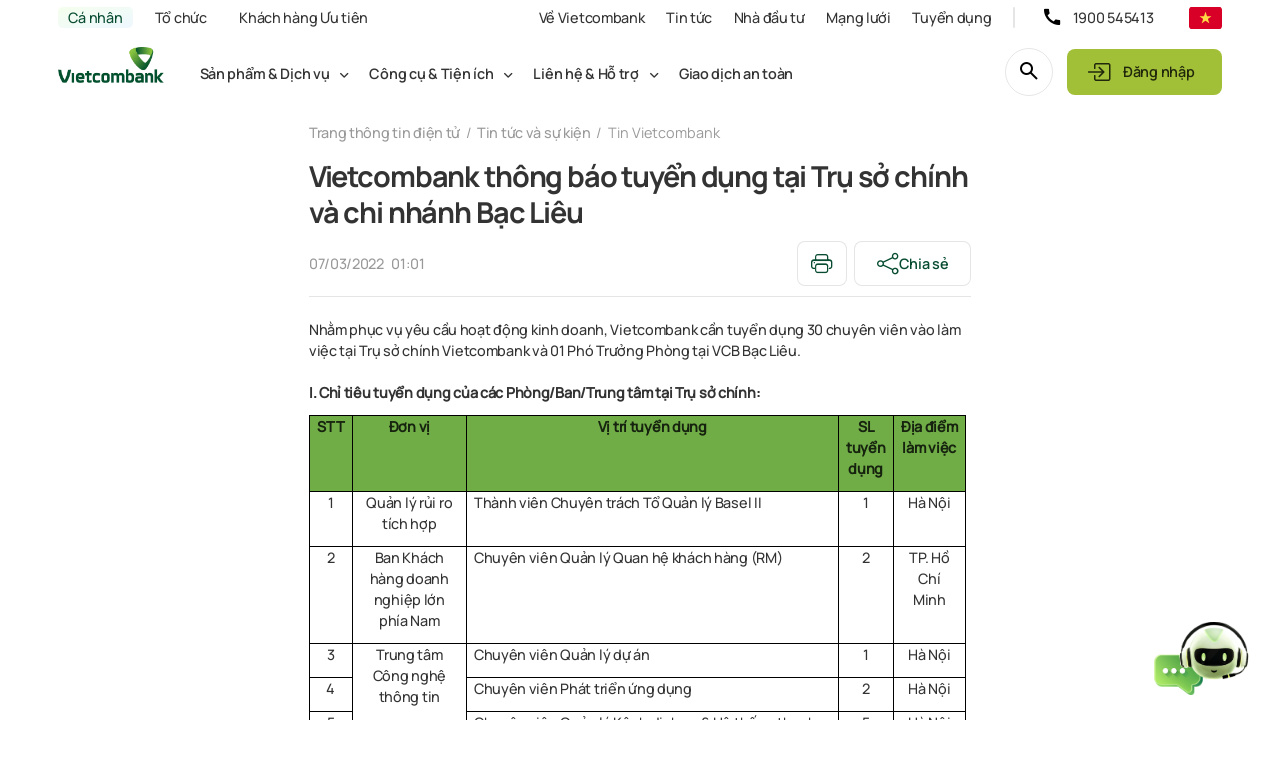

--- FILE ---
content_type: text/html; charset=utf-8
request_url: https://www.vietcombank.com.vn/Trang-thong-tin-dien-tu/Article2022/Vietcombank-thong-bao-tuyen-dung-tai-Tru-so-chinh-va-chi-nhanh-Bac-Lieu
body_size: 35822
content:



<!DOCTYPE html>
<!--[if lt IE 7]>      <html class="no-js lt-ie9 lt-ie8 lt-ie7"> <![endif]-->
<!--[if IE 7]>         <html class="no-js lt-ie9 lt-ie8"> <![endif]-->
<!--[if IE 8]>         <html class="no-js lt-ie9"> <![endif]-->
<!--[if gt IE 8]><!-->
<html class="no-js" lang="vi-VN">
<!--<![endif]-->
<head>
<link href="/-/media/Feature/Experience-Accelerator/Bootstrap-5/Bootstrap-5/Styles/optimized-min.css?ts=20230326110019&t=20230326T110019Z" rel="stylesheet"><link href="/-/media/Base-Themes/Core-Libraries/styles/optimized-min.css?ts=20230326110024&t=20230326T110024Z" rel="stylesheet"><link href="/-/media/Base-Themes/Main-Theme/styles/optimized-min.css?ts=20230326110026&t=20230326T110026Z" rel="stylesheet"><link href="/-/media/Themes/VCB-Sites/Extensions/Styles/air-datepickermin.css?ts=00010101000000" rel="stylesheet"><link href="/-/media/Themes/VCB-Sites/VCB/styles/pre-optimized-min.css?ts=20240529152220&t=20240529T152220Z" rel="stylesheet">

    
    



    <title>Vietcombank th&#244;ng b&#225;o tuyển dụng tại Trụ sở ch&#237;nh v&#224; chi nh&#225;nh Bạc Li&#234;u</title>

    <link href="/-/media/Default-Website/Default-Images/Icons/favicon.ico?ts=00010101000000" rel="shortcut icon" />

<meta charset="utf-8" />
<meta http-equiv="Content-Type" content="text/html;charset=UTF-8">
<meta name="format-detection" content="telephone=no">
<meta name="apple-mobile-web-app-capable" content="yes">
<meta name="apple-mobile-web-app-status-bar-style" content="black-translucent">


<meta property="og:title"  content="Vietcombank thông báo tuyển dụng tại Trụ sở chính và chi nhánh Bạc Liêu" /><meta property="og:url"  content="https://www.vietcombank.com.vn/vi-VN/Trang-thong-tin-dien-tu/Article2022/Vietcombank-thong-bao-tuyen-dung-tai-Tru-so-chinh-va-chi-nhanh-Bac-Lieu" /><meta property="og:itemName"  content="vietcombank thong bao tuyen dung tai tru so chinh va chi nhanh bac lieu" /><meta property="og:templateName"  content="Article" /><meta property="og:ISOLanguage"  content="vi" /><meta property="og:description"  content="Nhằm phục vụ yêu cầu hoạt động kinh doanh, Vietcombank cần tuyển dụng 30 chuyên viên vào làm việc tại Trụ sở chính Vietcombank và 01 Phó Trưởng Phòng tại VCB Bạc Liêu." /><meta property="og:image"  content="https://www.vietcombank.com.vn/-/media/Project/VCB-Sites/VCB/Tin-tuc/20230825/Tin-tuc-Vietcombank/VCB-THONG-BAO.jpg?ts=20230825190038" />


<meta  name="description" content="Vietcombank"><meta  name="keywords" content="Vietcombank, th&#244;ng b&#225;o, tuyển dụng, TSC, Bạc Li&#234;u">


<meta property="twitter:title"  content="Vietcombank th&#244;ng b&#225;o tuyển dụng tại Trụ sở ch&#237;nh v&#224; chi nh&#225;nh Bạc Li&#234;u"><meta property="twitter:card"  content="summary_large_image">

    <meta name="viewport" content="width=device-width, initial-scale=1" />

<link rel="canonical" href="https://www.vietcombank.com.vn/vi-VN/Trang-thong-tin-dien-tu/Article2022/Vietcombank-thong-bao-tuyen-dung-tai-Tru-so-chinh-va-chi-nhanh-Bac-Lieu">

	<link rel="alternate" hreflang="vi-VN" href="https://www.vietcombank.com.vn/vi-VN/Trang-thong-tin-dien-tu/Article2022/Vietcombank-thong-bao-tuyen-dung-tai-Tru-so-chinh-va-chi-nhanh-Bac-Lieu" />


<script async src="https://www.googletagmanager.com/gtag/js?id=G-WDGHTKSK55"></script>
<script>
  window.dataLayer = window.dataLayer || [];
  function gtag(){dataLayer.push(arguments);}
  gtag('js', new Date());
  gtag('config', 'G-VHCGJJH9VF');
</script>
<script>
document.addEventListener('DOMContentLoaded', function () {
  if (window.location.href.includes("/Trang-thong-tin-dien-tu")) {
    const logoImg = document.querySelector('.header-logo img');
    if (logoImg) {
      logoImg.src = '/-/media/Project/VCB-Sites/VCB/Home-page/VCB-Logo/Logo-VCB-no-60.png';
    }
  }
});
</script>
</head>
<body class="header-bg-white header-shadow-inset default-device bodyclass">
    
    
<!-- #wrapper -->
<div id="wrapper">
    <!-- #header -->
    <header>
        <div id="header" class="">
            




<div class="component container-xxl main-menu">
    <div class="component-content" >

<div class="row component column-splitter">
        <div class="d-flex col-auto p-x-0">
            

<div class="component link-list main-menu__left">
    <div class="component-content">
        
        <ul>
                    <li class="item0 odd first">
<div class="field-link"><a data-variantfieldname="Link" href="/vi-VN" data-variantitemid="{B7EB1782-25F3-435E-8E6A-61B76C651F95}">C&#225; nh&#226;n</a></div>                    </li>
                    <li class="item1 even">
<div class="field-link"><a data-variantfieldname="Link" href="/vi-VN/To-chuc/Doanh-Nghiệp" data-variantitemid="{68B5C4C0-6C18-4860-8C02-A9016E7A589E}">Tổ chức</a></div>                    </li>
                    <li class="item2 odd last">
<div class="field-link"><a data-variantfieldname="Link" href="/vi-VN/KHUT" data-variantitemid="{3DBFED1A-89E9-4DFC-9C62-2440FD6F95F8}">Kh&#225;ch h&#224;ng Ưu ti&#234;n</a></div>                    </li>
        </ul>
    </div>
</div>

        </div>
        <div class="d-flex col-auto p-x-0 main-menu__right">
            

<div class="component link-list">
    <div class="component-content">
        
        <ul>
                    <li class="item0 odd first">
<div class="field-link"><a data-variantfieldname="Link" href="/vi-VN/Ve-Vietcombank" data-variantitemid="{F36FC1C0-AC06-414D-A895-E995E5A19999}">Về Vietcombank</a></div>                    </li>
                    <li class="item1 even">
<div class="field-link"><a data-variantfieldname="Link" href="/vi-VN/Trang-thong-tin-dien-tu" data-variantitemid="{7537FA00-14AD-4D44-8BA9-B70848FD3873}">Tin tức</a></div>                    </li>
                    <li class="item2 odd">
<div class="field-link"><a data-variantfieldname="Link" href="/vi-VN/Nha-dau-tu" data-variantitemid="{42D1365A-D41F-4B33-AE26-46C0550D746B}">Nh&#224; đầu tư</a></div>                    </li>
                    <li class="item3 even">
<div class="field-link"><a data-variantfieldname="Link" href="/vi-VN/Mang-luoi" data-variantitemid="{A0B2A7FD-99E9-4B75-92A2-F908FC38E82C}">Mạng lưới</a></div>                    </li>
                    <li class="item4 odd last">
<div class="field-link"><a data-variantfieldname="Link" target="_blank" rel="noopener noreferrer" href="https://tuyendung.vietcombank.com.vn/" data-variantitemid="{CF1EEE25-4181-4371-9EF1-3493644411F7}">Tuyển dụng</a></div>                    </li>
        </ul>
    </div>
</div>
	<div class="component menu-hotline d-flex col-auto p-x-0 delimiter">
		<div class="component-content">

<a href="tel:1900545413" class="" aria-current="true">1900 545413</a>
<input id="menuhotline" type="hidden" value='{
        "hotline": "<a href=\"tel:1900545413\" class=\"hotline\" aria-current=\"true\">1900 545413</a>",
        "vcbBank": "<a class=\"downloadApp\" href=\"https://vcbdigibank.app.link/AIz0ReCRT7\" target=\"\">Tải VCB Digibank</a>",
        "vcbBiz": "<a class=\"downloadApp\" href=\"https://cdl6j.app.link/DigiBizDownload\" target=\"\">Tải VCB DigiBiz</a>"
    }' />
<input id="tooltip-home" type="hidden" value="Nội dung đang được hoàn thiện, mời Quý khách trải nghiệm nội dung khác" />
<input id="rating-collapse-text" type="hidden" value="Đánh giá trải nghiệm" />
<input id="rating-icon-tooltip" type="hidden" value="Quý khách có thể tham gia khảo sát bất kỳ lúc nào tại đây" />
<input id="btn-text-load-more" type="hidden" value="Xem thêm" />
<input id="btn-text-collapse" type="hidden" value="Thu gọn" />
<input id="p-sdk-setting" type="hidden" value='{
        "engageLibURL": "https://d1mj578wat5n4o.cloudfront.net/sitecore-engage-v.1.4.0.min.js",
        "engageTargetURL": "https://api-engage-ap.sitecorecloud.io",
        "clientKey": "fptx24jmprtv5z14rd6raberbklvums8",
        "eventChannel": "WEB",
        "eventCurrency": "VND"
	}' />
<input id="p-web-setting" type="hidden" value='{
        "isActive": "1",
        "pointOfSale": "VCBWeb"
	}' />		</div>
	</div>

        </div>
        <div class=" menu-change-font-size col-auto p-x-0">
            
<div class="component accessbility" data-properties="">

		<div class="component-content">
			<div class="accessbility-selector-select-item">
<svg xmlns="http://www.w3.org/2000/svg" width="21" height="15" viewbox="0 0 21 15" fill="none">    <path fill-rule="evenodd" clip-rule="evenodd" d="M11.1002 13.4C11.2002 13.8 11.6002 14 12.0002 14C12.1002 14 12.3002 14 12.4002 13.9C12.9002 13.7 13.1002 13.1 12.9002 12.6L7.90016 0.6C7.80016 0.2 7.40016 0 7.00016 0C6.60016 0 6.20016 0.2 6.10016 0.6L1.10016 12.6C0.800163 13.1 1.10016 13.7 1.60016 13.9C2.10016 14.2 2.70016 13.9 2.90016 13.4L4.32261 10H9.67771L11.1002 13.4ZM8.84098 8L7.00016 3.6L5.15935 8H8.84098ZM19.0745 13.4161C19.2166 13.7778 19.5528 14 20 14C20.6 14 21 13.6 21 13V10V7C21 6.4 20.6 6 20 6C19.5528 6 19.2166 6.22225 19.0745 6.58391C18.4687 6.21373 17.7581 6 17 6C14.8 6 13 7.8 13 10C13 12.2 14.8 14 17 14C17.7581 14 18.4687 13.7863 19.0745 13.4161ZM19 10C19 8.9 18.1 8 17 8C15.9 8 15 8.9 15 10C15 11.1 15.9 12 17 12C18.1 12 19 11.1 19 10Z" fill="white"></path></svg>			</div>
				<ul class="accessbility-selector-item-container">
							<li class="accessbility-selector" data-accessbility-code="100">
100%							</li>
							<li class="accessbility-selector" data-accessbility-code="120">
120%							</li>
							<li class="accessbility-selector" data-accessbility-code="150">
150%							</li>
				</ul>
		</div>
</div>



        </div>
        <div class="d-flex col-auto p-x-0 menu-language">
            
<div class="component language-selector">
	<div page="custom language" class="component-content">
		<div class="language-selector-select-item dropdown-toggle" data-language-code="vi" data-country-code="vn">
			<a class="language-selector-select-link">
				<img src="/-/media/Default-Website/Default-images/Icons/Language/VIE.png?db=web" alt="VI" />
			</a>
		</div>
			<ul class="language-selector-item-container dropdown-menu">
					<li class="language-selector-item  is-active" data-language-code="vi" data-country-code="vn">
						<a href="/vi-VN/Trang-thong-tin-dien-tu/Article2022/Vietcombank-thong-bao-tuyen-dung-tai-Tru-so-chinh-va-chi-nhanh-Bac-Lieu">
							<img src="/-/media/Default-Website/Default-images/Icons/Language/VIE.png?db=web" alt="VI" />
							VI
						</a>
					</li>
					<li class="language-selector-item  " data-language-code="en" data-country-code="us">
						<a href="/en/Trang-thong-tin-dien-tu/Article2022/vietcombank-thong-bao-tuyen-dung-tai-tru-so-chinh-va-chi-nhanh-bac-lieu">
							<img src="/-/media/Default-Website/Default-images/Icons/Language/ENG.png?db=web" alt="EN" />
							EN
						</a>
					</li>
			</ul>
	</div>
</div>


        </div>
</div>    </div>
</div>


<div class="component container-xxl mega-menu">
    <div class="component-content" >

<div class="row component column-splitter">
        <div class=" col-auto p-x-0">
            <div class="component header-logo col-12">
	<div class="component-content">
<a page-type="khcn" href="/">
     
     <img src="/-/media/Project/VCB-Sites/VCB/Home-page/VCB-Logo/Logo-VCB-no-60.png?ts=20240605031450" alt=""/>
</a>
 <input type="hidden" name="megamenu_personal_colored_logo_url" value="/-/media/Project/VCB-Sites/VCB/Home-page/VCB-Logo/Logo-VCB-no-60.png?ts=20240605031450"/> 
	</div>
</div>

        </div>
        <div class="d-flex col-auto p-x-0 align-items-center">
            <div class="component megamenu navigation-title entire-mega-menu d-none">
	<div class="component-content">
		<input type="hidden" name="customer_type" value="personal" />
		<input type="hidden" name="customer_page_type" value="personal" />
		<input type="hidden" name="customer_organize_type" />
		<input type="hidden" name="customer_organize_all_types" value="smes,doanhnghiep,trangchudctc" />
		<input type="hidden" name="megamenu_group_name_lv1" value="Bạn đang truy cập:" />
		<input type="hidden" name="megamenu_group_label_lv1" value="Bạn muốn chuyển sang:" />
		<input type="hidden" name="name_custom_popup_organize" value="organizationPopup" />
		<input type="hidden" name="megamenu_result" id="MegaMenuInputResultApi" value="{
  &quot;title&quot;: &quot;C\u00F3 th\u1EC3 b\u1EA1n quan t\u00E2m&quot;,
  &quot;mobile_title_current&quot;: &quot;B\u1EA1n \u0111ang truy c\u1EADp:&quot;,
  &quot;mobile_title_switch&quot;: &quot;B\u1EA1n mu\u1ED1n chuy\u1EC3n sang:&quot;,
  &quot;mobile_data&quot;: [
    {
      &quot;name&quot;: &quot;KHCN&quot;,
      &quot;item_id&quot;: &quot;51C29EE90A684042BBF2F613CEE4B260&quot;,
      &quot;icon_path&quot;: &quot;/-/media/Project/VCB-Sites/VCB/Mega-menu/Mobile/KHCN.svg?h=32\u0026w=32\u0026ts=20230818073340\u0026hash=DB4B1CC403AE61CC0636FD3AED5193B0&quot;,
      &quot;description&quot;: &quot;&quot;
    },
    {
      &quot;name&quot;: &quot;KHUT&quot;,
      &quot;item_id&quot;: &quot;B7579DF78EB8496FBBB4EB1810518393&quot;,
      &quot;icon_path&quot;: &quot;/-/media/Project/VCB-Sites/VCB/Mega-menu/Mobile/KHUT.svg?h=32\u0026w=32\u0026ts=20230818073426\u0026hash=2C162CFC5FC59F2D8D764C1448B9E433&quot;,
      &quot;description&quot;: &quot;&quot;
    },
    {
      &quot;name&quot;: &quot;SMEs&quot;,
      &quot;item_id&quot;: &quot;868E7567535F434D9B013320E7EDC96D&quot;,
      &quot;icon_path&quot;: &quot;/-/media/Project/VCB-Sites/VCB/Mega-menu/Mobile/SME.svg?h=32\u0026w=32\u0026ts=20230818073748\u0026hash=46D58AC74F3A2DDDE80905F6EB9C15EB&quot;,
      &quot;description&quot;: &quot;&quot;
    },
    {
      &quot;name&quot;: &quot;Doanh Nghiep&quot;,
      &quot;item_id&quot;: &quot;B4220CFCAD734C36A2DE318767A42728&quot;,
      &quot;icon_path&quot;: &quot;/-/media/Project/VCB-Sites/VCB/Mega-menu/Mobile/KHDN.svg?h=32\u0026w=32\u0026ts=20230818073413\u0026hash=88406297A752D8498137B5BA6DEBDA1F&quot;,
      &quot;description&quot;: &quot;&quot;
    },
    {
      &quot;name&quot;: &quot;Trang chu DCTC&quot;,
      &quot;item_id&quot;: &quot;734589A91B6B4FD4A483FD9A3F805DC8&quot;,
      &quot;icon_path&quot;: &quot;/-/media/Project/VCB-Sites/VCB/Mega-menu/Mobile/nh-ch-ti-chnh.svg?h=32\u0026w=32\u0026ts=20230818073840\u0026hash=34F8D6D911BE7AA49534BD66E11E0731&quot;,
      &quot;description&quot;: &quot;&quot;
    }
  ],
  &quot;default_data&quot;: [
    {
      &quot;name&quot;: &quot;SPDV&quot;,
      &quot;item_id&quot;: &quot;4CAB99BDEAFE4BA9AA31AA725BC1B57F&quot;,
      &quot;level&quot;: 2,
      &quot;latest_offers&quot;: [
        {
          &quot;item_id&quot;: &quot;7842544ec3a1418c97f96da465eb3381&quot;,
          &quot;item_image_url&quot;: &quot;/-/media/Project/VCB Sites/VCB/KHCN/Tin noi bat/An tam don loc uu dai don xuan/VCB-FWD-CTKM-ATL UX_AVA_SQ-January2026_KT_1118 x 1118px.jpg?v=20260113024125&quot;,
          &quot;item_title&quot;: &quot;Ho\u00E0n 15% ph\u00ED b\u1EA3o hi\u1EC3m FWD th\u1EF1c thu n\u0103m \u0111\u1EA7u cho h\u1EE3p \u0111\u1ED3ng t\u1EEB 40 tri\u1EC7u \u0111\u1ED3ng&quot;,
          &quot;item_desc&quot;: &quot;&quot;,
          &quot;item_link&quot;: &quot;/vi-VN&quot;,
          &quot;item_name&quot;: &quot;KHCN - FWD an tam don loc uu dai don xuan&quot;
        },
        {
          &quot;item_id&quot;: &quot;af586c2d51f94234969ae698d0c2fb51&quot;,
          &quot;item_image_url&quot;: &quot;/-/media/Project/VCB Sites/VCB/KHCN/KHCN_Quick Access/Uu Dai/KHCN- 12122205 - Visa Crossborder/112025_Ava_Visa chay quang cao_DT.jpg?v=20251212020819&quot;,
          &quot;item_title&quot;: &quot;Du l\u1ECBch mu\u00F4n n\u01A1i \u2013 Vui c\u1EF1c \u0111\u1EC9nh c\u00F9ng Vietcombank Visa&quot;,
          &quot;item_desc&quot;: &quot;\u00A0Gi\u1EA3m gi\u00E1 tr\u1EF1c ti\u1EBFp \u0111\u1EBFn 18% khi chi ti\u00EAu b\u1EB1ng th\u1EBB Vietcombank Visa t\u1EA1i c\u1EEDa h\u00E0ng mi\u1EC5n thu\u1EBF t\u1EA1i Th\u00E1i Lan, Singapore, H\u00E0n Qu\u1ED1c&quot;,
          &quot;item_link&quot;: &quot;/vi-VN&quot;,
          &quot;item_name&quot;: &quot;KHCN - 15122025 - Visa Crossborder&quot;
        }
      ]
    },
    {
      &quot;name&quot;: &quot;Cong cu Tien ich&quot;,
      &quot;item_id&quot;: &quot;51A5651F4DFB4978B41182D27DEFEA90&quot;,
      &quot;level&quot;: 2,
      &quot;latest_offers&quot;: [
        {
          &quot;item_id&quot;: &quot;7842544ec3a1418c97f96da465eb3381&quot;,
          &quot;item_image_url&quot;: &quot;/-/media/Project/VCB Sites/VCB/KHCN/Tin noi bat/An tam don loc uu dai don xuan/VCB-FWD-CTKM-ATL UX_AVA_SQ-January2026_KT_1118 x 1118px.jpg?v=20260113024125&quot;,
          &quot;item_title&quot;: &quot;Ho\u00E0n 15% ph\u00ED b\u1EA3o hi\u1EC3m FWD th\u1EF1c thu n\u0103m \u0111\u1EA7u cho h\u1EE3p \u0111\u1ED3ng t\u1EEB 40 tri\u1EC7u \u0111\u1ED3ng&quot;,
          &quot;item_desc&quot;: &quot;&quot;,
          &quot;item_link&quot;: &quot;/vi-VN&quot;,
          &quot;item_name&quot;: &quot;KHCN - FWD an tam don loc uu dai don xuan&quot;
        },
        {
          &quot;item_id&quot;: &quot;af586c2d51f94234969ae698d0c2fb51&quot;,
          &quot;item_image_url&quot;: &quot;/-/media/Project/VCB Sites/VCB/KHCN/KHCN_Quick Access/Uu Dai/KHCN- 12122205 - Visa Crossborder/112025_Ava_Visa chay quang cao_DT.jpg?v=20251212020819&quot;,
          &quot;item_title&quot;: &quot;Du l\u1ECBch mu\u00F4n n\u01A1i \u2013 Vui c\u1EF1c \u0111\u1EC9nh c\u00F9ng Vietcombank Visa&quot;,
          &quot;item_desc&quot;: &quot;\u00A0Gi\u1EA3m gi\u00E1 tr\u1EF1c ti\u1EBFp \u0111\u1EBFn 18% khi chi ti\u00EAu b\u1EB1ng th\u1EBB Vietcombank Visa t\u1EA1i c\u1EEDa h\u00E0ng mi\u1EC5n thu\u1EBF t\u1EA1i Th\u00E1i Lan, Singapore, H\u00E0n Qu\u1ED1c&quot;,
          &quot;item_link&quot;: &quot;/vi-VN&quot;,
          &quot;item_name&quot;: &quot;KHCN - 15122025 - Visa Crossborder&quot;
        }
      ]
    },
    {
      &quot;name&quot;: &quot;Lien he va Ho tro&quot;,
      &quot;item_id&quot;: &quot;EA7B66A80EC14AC48DE927A72E0CDE82&quot;,
      &quot;level&quot;: 2,
      &quot;latest_offers&quot;: [
        {
          &quot;item_id&quot;: &quot;7842544ec3a1418c97f96da465eb3381&quot;,
          &quot;item_image_url&quot;: &quot;/-/media/Project/VCB Sites/VCB/KHCN/Tin noi bat/An tam don loc uu dai don xuan/VCB-FWD-CTKM-ATL UX_AVA_SQ-January2026_KT_1118 x 1118px.jpg?v=20260113024125&quot;,
          &quot;item_title&quot;: &quot;Ho\u00E0n 15% ph\u00ED b\u1EA3o hi\u1EC3m FWD th\u1EF1c thu n\u0103m \u0111\u1EA7u cho h\u1EE3p \u0111\u1ED3ng t\u1EEB 40 tri\u1EC7u \u0111\u1ED3ng&quot;,
          &quot;item_desc&quot;: &quot;&quot;,
          &quot;item_link&quot;: &quot;/vi-VN&quot;,
          &quot;item_name&quot;: &quot;KHCN - FWD an tam don loc uu dai don xuan&quot;
        },
        {
          &quot;item_id&quot;: &quot;af586c2d51f94234969ae698d0c2fb51&quot;,
          &quot;item_image_url&quot;: &quot;/-/media/Project/VCB Sites/VCB/KHCN/KHCN_Quick Access/Uu Dai/KHCN- 12122205 - Visa Crossborder/112025_Ava_Visa chay quang cao_DT.jpg?v=20251212020819&quot;,
          &quot;item_title&quot;: &quot;Du l\u1ECBch mu\u00F4n n\u01A1i \u2013 Vui c\u1EF1c \u0111\u1EC9nh c\u00F9ng Vietcombank Visa&quot;,
          &quot;item_desc&quot;: &quot;\u00A0Gi\u1EA3m gi\u00E1 tr\u1EF1c ti\u1EBFp \u0111\u1EBFn 18% khi chi ti\u00EAu b\u1EB1ng th\u1EBB Vietcombank Visa t\u1EA1i c\u1EEDa h\u00E0ng mi\u1EC5n thu\u1EBF t\u1EA1i Th\u00E1i Lan, Singapore, H\u00E0n Qu\u1ED1c&quot;,
          &quot;item_link&quot;: &quot;/vi-VN&quot;,
          &quot;item_name&quot;: &quot;KHCN - 15122025 - Visa Crossborder&quot;
        }
      ]
    },
    {
      &quot;name&quot;: &quot;Danh sach nguyen tac GDAT&quot;,
      &quot;item_id&quot;: &quot;1DDD8C0C6B404168B26BFF498C054F0D&quot;,
      &quot;level&quot;: 2,
      &quot;latest_offers&quot;: [
        {
          &quot;item_id&quot;: &quot;7842544ec3a1418c97f96da465eb3381&quot;,
          &quot;item_image_url&quot;: &quot;/-/media/Project/VCB Sites/VCB/KHCN/Tin noi bat/An tam don loc uu dai don xuan/VCB-FWD-CTKM-ATL UX_AVA_SQ-January2026_KT_1118 x 1118px.jpg?v=20260113024125&quot;,
          &quot;item_title&quot;: &quot;Ho\u00E0n 15% ph\u00ED b\u1EA3o hi\u1EC3m FWD th\u1EF1c thu n\u0103m \u0111\u1EA7u cho h\u1EE3p \u0111\u1ED3ng t\u1EEB 40 tri\u1EC7u \u0111\u1ED3ng&quot;,
          &quot;item_desc&quot;: &quot;&quot;,
          &quot;item_link&quot;: &quot;/vi-VN&quot;,
          &quot;item_name&quot;: &quot;KHCN - FWD an tam don loc uu dai don xuan&quot;
        },
        {
          &quot;item_id&quot;: &quot;af586c2d51f94234969ae698d0c2fb51&quot;,
          &quot;item_image_url&quot;: &quot;/-/media/Project/VCB Sites/VCB/KHCN/KHCN_Quick Access/Uu Dai/KHCN- 12122205 - Visa Crossborder/112025_Ava_Visa chay quang cao_DT.jpg?v=20251212020819&quot;,
          &quot;item_title&quot;: &quot;Du l\u1ECBch mu\u00F4n n\u01A1i \u2013 Vui c\u1EF1c \u0111\u1EC9nh c\u00F9ng Vietcombank Visa&quot;,
          &quot;item_desc&quot;: &quot;\u00A0Gi\u1EA3m gi\u00E1 tr\u1EF1c ti\u1EBFp \u0111\u1EBFn 18% khi chi ti\u00EAu b\u1EB1ng th\u1EBB Vietcombank Visa t\u1EA1i c\u1EEDa h\u00E0ng mi\u1EC5n thu\u1EBF t\u1EA1i Th\u00E1i Lan, Singapore, H\u00E0n Qu\u1ED1c&quot;,
          &quot;item_link&quot;: &quot;/vi-VN&quot;,
          &quot;item_name&quot;: &quot;KHCN - 15122025 - Visa Crossborder&quot;
        }
      ]
    }
  ],
  &quot;data&quot;: [
    {
      &quot;name&quot;: &quot;SPDV&quot;,
      &quot;item_id&quot;: &quot;4CAB99BDEAFE4BA9AA31AA725BC1B57F&quot;,
      &quot;level&quot;: 2,
      &quot;latest_offers&quot;: [
        {
          &quot;item_id&quot;: &quot;7842544ec3a1418c97f96da465eb3381&quot;,
          &quot;item_image_url&quot;: &quot;/-/media/Project/VCB Sites/VCB/KHCN/Tin noi bat/An tam don loc uu dai don xuan/VCB-FWD-CTKM-ATL UX_AVA_SQ-January2026_KT_1118 x 1118px.jpg?v=20260113024125&quot;,
          &quot;item_title&quot;: &quot;Ho\u00E0n 15% ph\u00ED b\u1EA3o hi\u1EC3m FWD th\u1EF1c thu n\u0103m \u0111\u1EA7u cho h\u1EE3p \u0111\u1ED3ng t\u1EEB 40 tri\u1EC7u \u0111\u1ED3ng&quot;,
          &quot;item_desc&quot;: &quot;&quot;,
          &quot;item_link&quot;: &quot;/vi-VN&quot;,
          &quot;item_name&quot;: &quot;KHCN - FWD an tam don loc uu dai don xuan&quot;
        },
        {
          &quot;item_id&quot;: &quot;af586c2d51f94234969ae698d0c2fb51&quot;,
          &quot;item_image_url&quot;: &quot;/-/media/Project/VCB Sites/VCB/KHCN/KHCN_Quick Access/Uu Dai/KHCN- 12122205 - Visa Crossborder/112025_Ava_Visa chay quang cao_DT.jpg?v=20251212020819&quot;,
          &quot;item_title&quot;: &quot;Du l\u1ECBch mu\u00F4n n\u01A1i \u2013 Vui c\u1EF1c \u0111\u1EC9nh c\u00F9ng Vietcombank Visa&quot;,
          &quot;item_desc&quot;: &quot;\u00A0Gi\u1EA3m gi\u00E1 tr\u1EF1c ti\u1EBFp \u0111\u1EBFn 18% khi chi ti\u00EAu b\u1EB1ng th\u1EBB Vietcombank Visa t\u1EA1i c\u1EEDa h\u00E0ng mi\u1EC5n thu\u1EBF t\u1EA1i Th\u00E1i Lan, Singapore, H\u00E0n Qu\u1ED1c&quot;,
          &quot;item_link&quot;: &quot;/vi-VN&quot;,
          &quot;item_name&quot;: &quot;KHCN - 15122025 - Visa Crossborder&quot;
        }
      ]
    },
    {
      &quot;name&quot;: &quot;Dich vu tai khoan&quot;,
      &quot;item_id&quot;: &quot;EB5159FCC1304AC0804A4335F209B9B2&quot;,
      &quot;level&quot;: 3,
      &quot;latest_offers&quot;: [
        {
          &quot;item_id&quot;: &quot;7842544ec3a1418c97f96da465eb3381&quot;,
          &quot;item_image_url&quot;: &quot;/-/media/Project/VCB Sites/VCB/KHCN/Tin noi bat/An tam don loc uu dai don xuan/VCB-FWD-CTKM-ATL UX_AVA_SQ-January2026_KT_1118 x 1118px.jpg?v=20260113024125&quot;,
          &quot;item_title&quot;: &quot;Ho\u00E0n 15% ph\u00ED b\u1EA3o hi\u1EC3m FWD th\u1EF1c thu n\u0103m \u0111\u1EA7u cho h\u1EE3p \u0111\u1ED3ng t\u1EEB 40 tri\u1EC7u \u0111\u1ED3ng&quot;,
          &quot;item_desc&quot;: &quot;&quot;,
          &quot;item_link&quot;: &quot;/vi-VN&quot;,
          &quot;item_name&quot;: &quot;KHCN - FWD an tam don loc uu dai don xuan&quot;
        },
        {
          &quot;item_id&quot;: &quot;af586c2d51f94234969ae698d0c2fb51&quot;,
          &quot;item_image_url&quot;: &quot;/-/media/Project/VCB Sites/VCB/KHCN/KHCN_Quick Access/Uu Dai/KHCN- 12122205 - Visa Crossborder/112025_Ava_Visa chay quang cao_DT.jpg?v=20251212020819&quot;,
          &quot;item_title&quot;: &quot;Du l\u1ECBch mu\u00F4n n\u01A1i \u2013 Vui c\u1EF1c \u0111\u1EC9nh c\u00F9ng Vietcombank Visa&quot;,
          &quot;item_desc&quot;: &quot;\u00A0Gi\u1EA3m gi\u00E1 tr\u1EF1c ti\u1EBFp \u0111\u1EBFn 18% khi chi ti\u00EAu b\u1EB1ng th\u1EBB Vietcombank Visa t\u1EA1i c\u1EEDa h\u00E0ng mi\u1EC5n thu\u1EBF t\u1EA1i Th\u00E1i Lan, Singapore, H\u00E0n Qu\u1ED1c&quot;,
          &quot;item_link&quot;: &quot;/vi-VN&quot;,
          &quot;item_name&quot;: &quot;KHCN - 15122025 - Visa Crossborder&quot;
        }
      ]
    },
    {
      &quot;name&quot;: &quot;Ngan hang so&quot;,
      &quot;item_id&quot;: &quot;9794F6FD2B4E4DEA95BF9F2245EFA273&quot;,
      &quot;level&quot;: 3,
      &quot;latest_offers&quot;: [
        {
          &quot;item_id&quot;: &quot;e286aa97172c4393999c5405f811648b&quot;,
          &quot;item_image_url&quot;: &quot;/-/media/Project/VCB Sites/VCB/KHCN/KHCN_Quick Access/TIN TUC NOI BAT/17112025 Huy Dong Von/Ava_CTKM HDV 112025_DT_UU DAI_final.jpg?v=20251119040437&quot;,
          &quot;item_title&quot;: &quot;G\u1EEDi ti\u1EBFt ki\u1EC7m, x3 ni\u1EC1m vui&quot;,
          &quot;item_desc&quot;: &quot;&quot;,
          &quot;item_link&quot;: &quot;/vi-VN&quot;,
          &quot;item_name&quot;: &quot;KHCN - 17112025 De hanh phuc x3&quot;
        },
        {
          &quot;item_id&quot;: &quot;d356ea8d13e749eeafa5480665bea12e&quot;,
          &quot;item_image_url&quot;: &quot;/-/media/Project/VCB Sites/VCB/KHCN/KHCN_Quick Access/TIN TUC NOI BAT/07102025 Uu dai VCB Loyalty/Avt_web-1_1.jpg?v=20251007071447&quot;,
          &quot;item_title&quot;: &quot;X3 \u01AFu \u0111\u00E3i \u2013 Mua s\u1EAFm Vnshop c\u00F9ng VCB Loyalty&quot;,
          &quot;item_desc&quot;: &quot;&quot;,
          &quot;item_link&quot;: &quot;/vi-VN&quot;,
          &quot;item_name&quot;: &quot;KHCN - 7102025 - VCB Loyalty&quot;
        }
      ]
    },
    {
      &quot;name&quot;: &quot;The&quot;,
      &quot;item_id&quot;: &quot;967D60F865BA4CEBAEB4E74845673377&quot;,
      &quot;level&quot;: 3,
      &quot;latest_offers&quot;: [
        {
          &quot;item_id&quot;: &quot;af586c2d51f94234969ae698d0c2fb51&quot;,
          &quot;item_image_url&quot;: &quot;/-/media/Project/VCB Sites/VCB/KHCN/KHCN_Quick Access/Uu Dai/KHCN- 12122205 - Visa Crossborder/112025_Ava_Visa chay quang cao_DT.jpg?v=20251212020819&quot;,
          &quot;item_title&quot;: &quot;Du l\u1ECBch mu\u00F4n n\u01A1i \u2013 Vui c\u1EF1c \u0111\u1EC9nh c\u00F9ng Vietcombank Visa&quot;,
          &quot;item_desc&quot;: &quot;\u00A0Gi\u1EA3m gi\u00E1 tr\u1EF1c ti\u1EBFp \u0111\u1EBFn 18% khi chi ti\u00EAu b\u1EB1ng th\u1EBB Vietcombank Visa t\u1EA1i c\u1EEDa h\u00E0ng mi\u1EC5n thu\u1EBF t\u1EA1i Th\u00E1i Lan, Singapore, H\u00E0n Qu\u1ED1c&quot;,
          &quot;item_link&quot;: &quot;/vi-VN&quot;,
          &quot;item_name&quot;: &quot;KHCN - 15122025 - Visa Crossborder&quot;
        },
        {
          &quot;item_id&quot;: &quot;c913cbd063c541949d2326c0697b731e&quot;,
          &quot;item_image_url&quot;: &quot;/-/media/Project/VCB Sites/VCB/KHCN/KHCN_Quick Access/Uu Dai/21112025 - Agoda Trip/112025_Ava_JCB_DT-1.jpg?v=20251121100305&quot;,
          &quot;item_title&quot;: &quot;Si\u00EAu deal vi vu T\u1EB7ng \u201C\u0111\u1ED3ng gu\u201D du l\u1ECBch&quot;,
          &quot;item_desc&quot;: &quot;\u00A0Gi\u1EA3m \u0111\u1EBFn 1,5 tri\u1EC7u \u0111\u1ED3ng khi chi ti\u00EAu b\u1EB1ng th\u1EBB Vietcombank JCB t\u1EA1i Agoda v\u00E0 Trip.com&quot;,
          &quot;item_link&quot;: &quot;/vi-VN&quot;,
          &quot;item_name&quot;: &quot;KHCN - 21112025 - AgodaTrip&quot;
        }
      ]
    },
    {
      &quot;name&quot;: &quot;The thanh toan&quot;,
      &quot;item_id&quot;: &quot;5845F58A90E2438BB5E7FD8507778192&quot;,
      &quot;level&quot;: 4,
      &quot;latest_offers&quot;: [
        {
          &quot;item_id&quot;: &quot;af586c2d51f94234969ae698d0c2fb51&quot;,
          &quot;item_image_url&quot;: &quot;/-/media/Project/VCB Sites/VCB/KHCN/KHCN_Quick Access/Uu Dai/KHCN- 12122205 - Visa Crossborder/112025_Ava_Visa chay quang cao_DT.jpg?v=20251212020819&quot;,
          &quot;item_title&quot;: &quot;Du l\u1ECBch mu\u00F4n n\u01A1i \u2013 Vui c\u1EF1c \u0111\u1EC9nh c\u00F9ng Vietcombank Visa&quot;,
          &quot;item_desc&quot;: &quot;\u00A0Gi\u1EA3m gi\u00E1 tr\u1EF1c ti\u1EBFp \u0111\u1EBFn 18% khi chi ti\u00EAu b\u1EB1ng th\u1EBB Vietcombank Visa t\u1EA1i c\u1EEDa h\u00E0ng mi\u1EC5n thu\u1EBF t\u1EA1i Th\u00E1i Lan, Singapore, H\u00E0n Qu\u1ED1c&quot;,
          &quot;item_link&quot;: &quot;/vi-VN&quot;,
          &quot;item_name&quot;: &quot;KHCN - 15122025 - Visa Crossborder&quot;
        },
        {
          &quot;item_id&quot;: &quot;c913cbd063c541949d2326c0697b731e&quot;,
          &quot;item_image_url&quot;: &quot;/-/media/Project/VCB Sites/VCB/KHCN/KHCN_Quick Access/Uu Dai/21112025 - Agoda Trip/112025_Ava_JCB_DT-1.jpg?v=20251121100305&quot;,
          &quot;item_title&quot;: &quot;Si\u00EAu deal vi vu T\u1EB7ng \u201C\u0111\u1ED3ng gu\u201D du l\u1ECBch&quot;,
          &quot;item_desc&quot;: &quot;\u00A0Gi\u1EA3m \u0111\u1EBFn 1,5 tri\u1EC7u \u0111\u1ED3ng khi chi ti\u00EAu b\u1EB1ng th\u1EBB Vietcombank JCB t\u1EA1i Agoda v\u00E0 Trip.com&quot;,
          &quot;item_link&quot;: &quot;/vi-VN&quot;,
          &quot;item_name&quot;: &quot;KHCN - 21112025 - AgodaTrip&quot;
        }
      ]
    },
    {
      &quot;name&quot;: &quot;The tin dung&quot;,
      &quot;item_id&quot;: &quot;DD11EB3252904CFC934C79F9726354DD&quot;,
      &quot;level&quot;: 4,
      &quot;latest_offers&quot;: [
        {
          &quot;item_id&quot;: &quot;af586c2d51f94234969ae698d0c2fb51&quot;,
          &quot;item_image_url&quot;: &quot;/-/media/Project/VCB Sites/VCB/KHCN/KHCN_Quick Access/Uu Dai/KHCN- 12122205 - Visa Crossborder/112025_Ava_Visa chay quang cao_DT.jpg?v=20251212020819&quot;,
          &quot;item_title&quot;: &quot;Du l\u1ECBch mu\u00F4n n\u01A1i \u2013 Vui c\u1EF1c \u0111\u1EC9nh c\u00F9ng Vietcombank Visa&quot;,
          &quot;item_desc&quot;: &quot;\u00A0Gi\u1EA3m gi\u00E1 tr\u1EF1c ti\u1EBFp \u0111\u1EBFn 18% khi chi ti\u00EAu b\u1EB1ng th\u1EBB Vietcombank Visa t\u1EA1i c\u1EEDa h\u00E0ng mi\u1EC5n thu\u1EBF t\u1EA1i Th\u00E1i Lan, Singapore, H\u00E0n Qu\u1ED1c&quot;,
          &quot;item_link&quot;: &quot;/vi-VN&quot;,
          &quot;item_name&quot;: &quot;KHCN - 15122025 - Visa Crossborder&quot;
        },
        {
          &quot;item_id&quot;: &quot;c913cbd063c541949d2326c0697b731e&quot;,
          &quot;item_image_url&quot;: &quot;/-/media/Project/VCB Sites/VCB/KHCN/KHCN_Quick Access/Uu Dai/21112025 - Agoda Trip/112025_Ava_JCB_DT-1.jpg?v=20251121100305&quot;,
          &quot;item_title&quot;: &quot;Si\u00EAu deal vi vu T\u1EB7ng \u201C\u0111\u1ED3ng gu\u201D du l\u1ECBch&quot;,
          &quot;item_desc&quot;: &quot;\u00A0Gi\u1EA3m \u0111\u1EBFn 1,5 tri\u1EC7u \u0111\u1ED3ng khi chi ti\u00EAu b\u1EB1ng th\u1EBB Vietcombank JCB t\u1EA1i Agoda v\u00E0 Trip.com&quot;,
          &quot;item_link&quot;: &quot;/vi-VN&quot;,
          &quot;item_name&quot;: &quot;KHCN - 21112025 - AgodaTrip&quot;
        }
      ]
    },
    {
      &quot;name&quot;: &quot;Vay&quot;,
      &quot;item_id&quot;: &quot;694410098E8947B1AB22A1BD74B17518&quot;,
      &quot;level&quot;: 3,
      &quot;latest_offers&quot;: [
        {
          &quot;item_id&quot;: &quot;15be56ea5ee74f1ca2d2e3dbea2a4cf0&quot;,
          &quot;item_image_url&quot;: &quot;/-/media/Project/VCB Sites/VCB/KHCN/KHCN_Quick Access/TIN TUC NOI BAT/2024/T1/142024 cho vay ca nhan/Ava_SXKD_DT.jpg?v=20240312081846&quot;,
          &quot;item_title&quot;: &quot;Vietcombank d\u00E0nh 160.000 t\u1EF7 \u0111\u1ED3ng cho kh\u00E1ch h\u00E0ng c\u00E1 nh\u00E2n vay s\u1EA3n xu\u1EA5t kinh doanh v\u1EDBi l\u00E3i su\u1EA5t ch\u1EC9 t\u1EEB 5,3%/n\u0103m&quot;,
          &quot;item_desc&quot;: &quot;T\u1EEB ng\u00E0y 01/01/2024, Vietcombank tri\u1EC3n khai ch\u01B0\u01A1ng tr\u00ECnh \u01B0u \u0111\u00E3i l\u00E3i su\u1EA5t cho vay ng\u1EAFn h\u1EA1n s\u1EA3n xu\u1EA5t kinh doanh v\u1EDBi quy m\u00F4 l\u00EAn t\u1EDBi 160.000 t\u1EF7 \u0111\u1ED3ng.&quot;,
          &quot;item_link&quot;: &quot;/vi-VN&quot;,
          &quot;item_name&quot;: &quot;KHCN - Khach hang ca nhan vay von 160000 ty&quot;
        },
        {
          &quot;item_id&quot;: &quot;e4420c5dc73744bfb33c7de7b52820a0&quot;,
          &quot;item_image_url&quot;: &quot;/-/media/Project/VCB Sites/VCB/KHCN/KHCN_Quick Access/Uu Dai/7112023 Uu dai vay mua nha CT1/RIVERSIDE LUXURY_BIG BANNER_DESKTOP.jpg?v=20231107035824&quot;,
          &quot;item_title&quot;: &quot;\u01AFu \u0111a\u0303i cho Kha\u0301ch ha\u0300ng vay v\u00F4\u0301n mua c\u0103n h\u00F4\u0323 CT1 Riverside Luxury ta\u0323i Nha Trang, Kha\u0301nh Ho\u0300a &quot;,
          &quot;item_desc&quot;: &quot;T\u01B0\u0300 nay \u0111\u00EA\u0301n 31/12/2023, Vietcombank cho vay v\u00F4\u0301n \u01B0u \u0111a\u0303i mua c\u0103n h\u00F4\u0323 ta\u0323i Chung c\u01B0 CT1 Ph\u01B0\u01A1\u0301c Long, Nha Trang, Kha\u0301nh Ho\u0300a&quot;,
          &quot;item_link&quot;: &quot;/vi-VN/KHCN/Truy-cap-nhanh/KHCN---Danh-sach-uu-dai/KHCN--Vay-uu-dai-chung-cu-CT1-Riverside&quot;,
          &quot;item_name&quot;: &quot;KHCN- Vay uu dai chung cu CT1 Riverside&quot;
        }
      ]
    },
    {
      &quot;name&quot;: &quot;Vay tieu dung&quot;,
      &quot;item_id&quot;: &quot;8D8CD66B8D524389AD81A61BA9168CC7&quot;,
      &quot;level&quot;: 4,
      &quot;latest_offers&quot;: [
        {
          &quot;item_id&quot;: &quot;15be56ea5ee74f1ca2d2e3dbea2a4cf0&quot;,
          &quot;item_image_url&quot;: &quot;/-/media/Project/VCB Sites/VCB/KHCN/KHCN_Quick Access/TIN TUC NOI BAT/2024/T1/142024 cho vay ca nhan/Ava_SXKD_DT.jpg?v=20240312081846&quot;,
          &quot;item_title&quot;: &quot;Vietcombank d\u00E0nh 160.000 t\u1EF7 \u0111\u1ED3ng cho kh\u00E1ch h\u00E0ng c\u00E1 nh\u00E2n vay s\u1EA3n xu\u1EA5t kinh doanh v\u1EDBi l\u00E3i su\u1EA5t ch\u1EC9 t\u1EEB 5,3%/n\u0103m&quot;,
          &quot;item_desc&quot;: &quot;T\u1EEB ng\u00E0y 01/01/2024, Vietcombank tri\u1EC3n khai ch\u01B0\u01A1ng tr\u00ECnh \u01B0u \u0111\u00E3i l\u00E3i su\u1EA5t cho vay ng\u1EAFn h\u1EA1n s\u1EA3n xu\u1EA5t kinh doanh v\u1EDBi quy m\u00F4 l\u00EAn t\u1EDBi 160.000 t\u1EF7 \u0111\u1ED3ng.&quot;,
          &quot;item_link&quot;: &quot;/vi-VN&quot;,
          &quot;item_name&quot;: &quot;KHCN - Khach hang ca nhan vay von 160000 ty&quot;
        },
        {
          &quot;item_id&quot;: &quot;e4420c5dc73744bfb33c7de7b52820a0&quot;,
          &quot;item_image_url&quot;: &quot;/-/media/Project/VCB Sites/VCB/KHCN/KHCN_Quick Access/Uu Dai/7112023 Uu dai vay mua nha CT1/RIVERSIDE LUXURY_BIG BANNER_DESKTOP.jpg?v=20231107035824&quot;,
          &quot;item_title&quot;: &quot;\u01AFu \u0111a\u0303i cho Kha\u0301ch ha\u0300ng vay v\u00F4\u0301n mua c\u0103n h\u00F4\u0323 CT1 Riverside Luxury ta\u0323i Nha Trang, Kha\u0301nh Ho\u0300a &quot;,
          &quot;item_desc&quot;: &quot;T\u01B0\u0300 nay \u0111\u00EA\u0301n 31/12/2023, Vietcombank cho vay v\u00F4\u0301n \u01B0u \u0111a\u0303i mua c\u0103n h\u00F4\u0323 ta\u0323i Chung c\u01B0 CT1 Ph\u01B0\u01A1\u0301c Long, Nha Trang, Kha\u0301nh Ho\u0300a&quot;,
          &quot;item_link&quot;: &quot;/vi-VN/KHCN/Truy-cap-nhanh/KHCN---Danh-sach-uu-dai/KHCN--Vay-uu-dai-chung-cu-CT1-Riverside&quot;,
          &quot;item_name&quot;: &quot;KHCN- Vay uu dai chung cu CT1 Riverside&quot;
        }
      ]
    },
    {
      &quot;name&quot;: &quot;Vay mua oto&quot;,
      &quot;item_id&quot;: &quot;DC4AC64F672C4C9DBD7C0C259114163E&quot;,
      &quot;level&quot;: 4,
      &quot;latest_offers&quot;: [
        {
          &quot;item_id&quot;: &quot;15be56ea5ee74f1ca2d2e3dbea2a4cf0&quot;,
          &quot;item_image_url&quot;: &quot;/-/media/Project/VCB Sites/VCB/KHCN/KHCN_Quick Access/TIN TUC NOI BAT/2024/T1/142024 cho vay ca nhan/Ava_SXKD_DT.jpg?v=20240312081846&quot;,
          &quot;item_title&quot;: &quot;Vietcombank d\u00E0nh 160.000 t\u1EF7 \u0111\u1ED3ng cho kh\u00E1ch h\u00E0ng c\u00E1 nh\u00E2n vay s\u1EA3n xu\u1EA5t kinh doanh v\u1EDBi l\u00E3i su\u1EA5t ch\u1EC9 t\u1EEB 5,3%/n\u0103m&quot;,
          &quot;item_desc&quot;: &quot;T\u1EEB ng\u00E0y 01/01/2024, Vietcombank tri\u1EC3n khai ch\u01B0\u01A1ng tr\u00ECnh \u01B0u \u0111\u00E3i l\u00E3i su\u1EA5t cho vay ng\u1EAFn h\u1EA1n s\u1EA3n xu\u1EA5t kinh doanh v\u1EDBi quy m\u00F4 l\u00EAn t\u1EDBi 160.000 t\u1EF7 \u0111\u1ED3ng.&quot;,
          &quot;item_link&quot;: &quot;/vi-VN&quot;,
          &quot;item_name&quot;: &quot;KHCN - Khach hang ca nhan vay von 160000 ty&quot;
        },
        {
          &quot;item_id&quot;: &quot;e4420c5dc73744bfb33c7de7b52820a0&quot;,
          &quot;item_image_url&quot;: &quot;/-/media/Project/VCB Sites/VCB/KHCN/KHCN_Quick Access/Uu Dai/7112023 Uu dai vay mua nha CT1/RIVERSIDE LUXURY_BIG BANNER_DESKTOP.jpg?v=20231107035824&quot;,
          &quot;item_title&quot;: &quot;\u01AFu \u0111a\u0303i cho Kha\u0301ch ha\u0300ng vay v\u00F4\u0301n mua c\u0103n h\u00F4\u0323 CT1 Riverside Luxury ta\u0323i Nha Trang, Kha\u0301nh Ho\u0300a &quot;,
          &quot;item_desc&quot;: &quot;T\u01B0\u0300 nay \u0111\u00EA\u0301n 31/12/2023, Vietcombank cho vay v\u00F4\u0301n \u01B0u \u0111a\u0303i mua c\u0103n h\u00F4\u0323 ta\u0323i Chung c\u01B0 CT1 Ph\u01B0\u01A1\u0301c Long, Nha Trang, Kha\u0301nh Ho\u0300a&quot;,
          &quot;item_link&quot;: &quot;/vi-VN/KHCN/Truy-cap-nhanh/KHCN---Danh-sach-uu-dai/KHCN--Vay-uu-dai-chung-cu-CT1-Riverside&quot;,
          &quot;item_name&quot;: &quot;KHCN- Vay uu dai chung cu CT1 Riverside&quot;
        }
      ]
    },
    {
      &quot;name&quot;: &quot;Vay nhu cau BDS&quot;,
      &quot;item_id&quot;: &quot;9DE0F83A62B54EC5815DD670B3330577&quot;,
      &quot;level&quot;: 4,
      &quot;latest_offers&quot;: [
        {
          &quot;item_id&quot;: &quot;15be56ea5ee74f1ca2d2e3dbea2a4cf0&quot;,
          &quot;item_image_url&quot;: &quot;/-/media/Project/VCB Sites/VCB/KHCN/KHCN_Quick Access/TIN TUC NOI BAT/2024/T1/142024 cho vay ca nhan/Ava_SXKD_DT.jpg?v=20240312081846&quot;,
          &quot;item_title&quot;: &quot;Vietcombank d\u00E0nh 160.000 t\u1EF7 \u0111\u1ED3ng cho kh\u00E1ch h\u00E0ng c\u00E1 nh\u00E2n vay s\u1EA3n xu\u1EA5t kinh doanh v\u1EDBi l\u00E3i su\u1EA5t ch\u1EC9 t\u1EEB 5,3%/n\u0103m&quot;,
          &quot;item_desc&quot;: &quot;T\u1EEB ng\u00E0y 01/01/2024, Vietcombank tri\u1EC3n khai ch\u01B0\u01A1ng tr\u00ECnh \u01B0u \u0111\u00E3i l\u00E3i su\u1EA5t cho vay ng\u1EAFn h\u1EA1n s\u1EA3n xu\u1EA5t kinh doanh v\u1EDBi quy m\u00F4 l\u00EAn t\u1EDBi 160.000 t\u1EF7 \u0111\u1ED3ng.&quot;,
          &quot;item_link&quot;: &quot;/vi-VN&quot;,
          &quot;item_name&quot;: &quot;KHCN - Khach hang ca nhan vay von 160000 ty&quot;
        },
        {
          &quot;item_id&quot;: &quot;e4420c5dc73744bfb33c7de7b52820a0&quot;,
          &quot;item_image_url&quot;: &quot;/-/media/Project/VCB Sites/VCB/KHCN/KHCN_Quick Access/Uu Dai/7112023 Uu dai vay mua nha CT1/RIVERSIDE LUXURY_BIG BANNER_DESKTOP.jpg?v=20231107035824&quot;,
          &quot;item_title&quot;: &quot;\u01AFu \u0111a\u0303i cho Kha\u0301ch ha\u0300ng vay v\u00F4\u0301n mua c\u0103n h\u00F4\u0323 CT1 Riverside Luxury ta\u0323i Nha Trang, Kha\u0301nh Ho\u0300a &quot;,
          &quot;item_desc&quot;: &quot;T\u01B0\u0300 nay \u0111\u00EA\u0301n 31/12/2023, Vietcombank cho vay v\u00F4\u0301n \u01B0u \u0111a\u0303i mua c\u0103n h\u00F4\u0323 ta\u0323i Chung c\u01B0 CT1 Ph\u01B0\u01A1\u0301c Long, Nha Trang, Kha\u0301nh Ho\u0300a&quot;,
          &quot;item_link&quot;: &quot;/vi-VN/KHCN/Truy-cap-nhanh/KHCN---Danh-sach-uu-dai/KHCN--Vay-uu-dai-chung-cu-CT1-Riverside&quot;,
          &quot;item_name&quot;: &quot;KHCN- Vay uu dai chung cu CT1 Riverside&quot;
        }
      ]
    },
    {
      &quot;name&quot;: &quot;Vay sx kinh doanh&quot;,
      &quot;item_id&quot;: &quot;434DDEFD3FEB4793A910A6181FCEF558&quot;,
      &quot;level&quot;: 4,
      &quot;latest_offers&quot;: [
        {
          &quot;item_id&quot;: &quot;15be56ea5ee74f1ca2d2e3dbea2a4cf0&quot;,
          &quot;item_image_url&quot;: &quot;/-/media/Project/VCB Sites/VCB/KHCN/KHCN_Quick Access/TIN TUC NOI BAT/2024/T1/142024 cho vay ca nhan/Ava_SXKD_DT.jpg?v=20240312081846&quot;,
          &quot;item_title&quot;: &quot;Vietcombank d\u00E0nh 160.000 t\u1EF7 \u0111\u1ED3ng cho kh\u00E1ch h\u00E0ng c\u00E1 nh\u00E2n vay s\u1EA3n xu\u1EA5t kinh doanh v\u1EDBi l\u00E3i su\u1EA5t ch\u1EC9 t\u1EEB 5,3%/n\u0103m&quot;,
          &quot;item_desc&quot;: &quot;T\u1EEB ng\u00E0y 01/01/2024, Vietcombank tri\u1EC3n khai ch\u01B0\u01A1ng tr\u00ECnh \u01B0u \u0111\u00E3i l\u00E3i su\u1EA5t cho vay ng\u1EAFn h\u1EA1n s\u1EA3n xu\u1EA5t kinh doanh v\u1EDBi quy m\u00F4 l\u00EAn t\u1EDBi 160.000 t\u1EF7 \u0111\u1ED3ng.&quot;,
          &quot;item_link&quot;: &quot;/vi-VN&quot;,
          &quot;item_name&quot;: &quot;KHCN - Khach hang ca nhan vay von 160000 ty&quot;
        },
        {
          &quot;item_id&quot;: &quot;e4420c5dc73744bfb33c7de7b52820a0&quot;,
          &quot;item_image_url&quot;: &quot;/-/media/Project/VCB Sites/VCB/KHCN/KHCN_Quick Access/Uu Dai/7112023 Uu dai vay mua nha CT1/RIVERSIDE LUXURY_BIG BANNER_DESKTOP.jpg?v=20231107035824&quot;,
          &quot;item_title&quot;: &quot;\u01AFu \u0111a\u0303i cho Kha\u0301ch ha\u0300ng vay v\u00F4\u0301n mua c\u0103n h\u00F4\u0323 CT1 Riverside Luxury ta\u0323i Nha Trang, Kha\u0301nh Ho\u0300a &quot;,
          &quot;item_desc&quot;: &quot;T\u01B0\u0300 nay \u0111\u00EA\u0301n 31/12/2023, Vietcombank cho vay v\u00F4\u0301n \u01B0u \u0111a\u0303i mua c\u0103n h\u00F4\u0323 ta\u0323i Chung c\u01B0 CT1 Ph\u01B0\u01A1\u0301c Long, Nha Trang, Kha\u0301nh Ho\u0300a&quot;,
          &quot;item_link&quot;: &quot;/vi-VN/KHCN/Truy-cap-nhanh/KHCN---Danh-sach-uu-dai/KHCN--Vay-uu-dai-chung-cu-CT1-Riverside&quot;,
          &quot;item_name&quot;: &quot;KHCN- Vay uu dai chung cu CT1 Riverside&quot;
        }
      ]
    },
    {
      &quot;name&quot;: &quot;Tiet kiem&quot;,
      &quot;item_id&quot;: &quot;0583F960E1C54ABCB6DDB1D85BD817A5&quot;,
      &quot;level&quot;: 3,
      &quot;latest_offers&quot;: [
        {
          &quot;item_id&quot;: &quot;7842544ec3a1418c97f96da465eb3381&quot;,
          &quot;item_image_url&quot;: &quot;/-/media/Project/VCB Sites/VCB/KHCN/Tin noi bat/An tam don loc uu dai don xuan/VCB-FWD-CTKM-ATL UX_AVA_SQ-January2026_KT_1118 x 1118px.jpg?v=20260113024125&quot;,
          &quot;item_title&quot;: &quot;Ho\u00E0n 15% ph\u00ED b\u1EA3o hi\u1EC3m FWD th\u1EF1c thu n\u0103m \u0111\u1EA7u cho h\u1EE3p \u0111\u1ED3ng t\u1EEB 40 tri\u1EC7u \u0111\u1ED3ng&quot;,
          &quot;item_desc&quot;: &quot;&quot;,
          &quot;item_link&quot;: &quot;/vi-VN&quot;,
          &quot;item_name&quot;: &quot;KHCN - FWD an tam don loc uu dai don xuan&quot;
        },
        {
          &quot;item_id&quot;: &quot;af586c2d51f94234969ae698d0c2fb51&quot;,
          &quot;item_image_url&quot;: &quot;/-/media/Project/VCB Sites/VCB/KHCN/KHCN_Quick Access/Uu Dai/KHCN- 12122205 - Visa Crossborder/112025_Ava_Visa chay quang cao_DT.jpg?v=20251212020819&quot;,
          &quot;item_title&quot;: &quot;Du l\u1ECBch mu\u00F4n n\u01A1i \u2013 Vui c\u1EF1c \u0111\u1EC9nh c\u00F9ng Vietcombank Visa&quot;,
          &quot;item_desc&quot;: &quot;\u00A0Gi\u1EA3m gi\u00E1 tr\u1EF1c ti\u1EBFp \u0111\u1EBFn 18% khi chi ti\u00EAu b\u1EB1ng th\u1EBB Vietcombank Visa t\u1EA1i c\u1EEDa h\u00E0ng mi\u1EC5n thu\u1EBF t\u1EA1i Th\u00E1i Lan, Singapore, H\u00E0n Qu\u1ED1c&quot;,
          &quot;item_link&quot;: &quot;/vi-VN&quot;,
          &quot;item_name&quot;: &quot;KHCN - 15122025 - Visa Crossborder&quot;
        }
      ]
    },
    {
      &quot;name&quot;: &quot;Bao hiem&quot;,
      &quot;item_id&quot;: &quot;B3570BF78DF44DE4B3886644AFE32825&quot;,
      &quot;level&quot;: 3,
      &quot;latest_offers&quot;: [
        {
          &quot;item_id&quot;: &quot;7842544ec3a1418c97f96da465eb3381&quot;,
          &quot;item_image_url&quot;: &quot;/-/media/Project/VCB Sites/VCB/KHCN/Tin noi bat/An tam don loc uu dai don xuan/VCB-FWD-CTKM-ATL UX_AVA_SQ-January2026_KT_1118 x 1118px.jpg?v=20260113024125&quot;,
          &quot;item_title&quot;: &quot;Ho\u00E0n 15% ph\u00ED b\u1EA3o hi\u1EC3m FWD th\u1EF1c thu n\u0103m \u0111\u1EA7u cho h\u1EE3p \u0111\u1ED3ng t\u1EEB 40 tri\u1EC7u \u0111\u1ED3ng&quot;,
          &quot;item_desc&quot;: &quot;&quot;,
          &quot;item_link&quot;: &quot;/vi-VN&quot;,
          &quot;item_name&quot;: &quot;KHCN - FWD an tam don loc uu dai don xuan&quot;
        },
        {
          &quot;item_id&quot;: &quot;91570ac5bbb64c99816a948f8dbf71d0&quot;,
          &quot;item_image_url&quot;: &quot;/-/media/Project/VCB Sites/VCB/KHCN/Tin noi bat/FWD thang 11/VCB-FWD-CTKM-TBS NNU_SP CL_AVA-1962x1118px.jpg?v=20251113100721&quot;,
          &quot;item_title&quot;: &quot;Nh\u1EADn voucher 800.000 \u0111\u1ED3ng khi tham gia b\u1EA3o hi\u1EC3m FWD t\u1EA1i Vietcombank&quot;,
          &quot;item_desc&quot;: &quot;&quot;,
          &quot;item_link&quot;: &quot;/vi-VN&quot;,
          &quot;item_name&quot;: &quot;FWD Vung uoc mo&quot;
        }
      ]
    },
    {
      &quot;name&quot;: &quot;Bao hiem bao ve&quot;,
      &quot;item_id&quot;: &quot;FA52504E5527424B9D7923D61DC79719&quot;,
      &quot;level&quot;: 4,
      &quot;latest_offers&quot;: [
        {
          &quot;item_id&quot;: &quot;7842544ec3a1418c97f96da465eb3381&quot;,
          &quot;item_image_url&quot;: &quot;/-/media/Project/VCB Sites/VCB/KHCN/Tin noi bat/An tam don loc uu dai don xuan/VCB-FWD-CTKM-ATL UX_AVA_SQ-January2026_KT_1118 x 1118px.jpg?v=20260113024125&quot;,
          &quot;item_title&quot;: &quot;Ho\u00E0n 15% ph\u00ED b\u1EA3o hi\u1EC3m FWD th\u1EF1c thu n\u0103m \u0111\u1EA7u cho h\u1EE3p \u0111\u1ED3ng t\u1EEB 40 tri\u1EC7u \u0111\u1ED3ng&quot;,
          &quot;item_desc&quot;: &quot;&quot;,
          &quot;item_link&quot;: &quot;/vi-VN&quot;,
          &quot;item_name&quot;: &quot;KHCN - FWD an tam don loc uu dai don xuan&quot;
        },
        {
          &quot;item_id&quot;: &quot;91570ac5bbb64c99816a948f8dbf71d0&quot;,
          &quot;item_image_url&quot;: &quot;/-/media/Project/VCB Sites/VCB/KHCN/Tin noi bat/FWD thang 11/VCB-FWD-CTKM-TBS NNU_SP CL_AVA-1962x1118px.jpg?v=20251113100721&quot;,
          &quot;item_title&quot;: &quot;Nh\u1EADn voucher 800.000 \u0111\u1ED3ng khi tham gia b\u1EA3o hi\u1EC3m FWD t\u1EA1i Vietcombank&quot;,
          &quot;item_desc&quot;: &quot;&quot;,
          &quot;item_link&quot;: &quot;/vi-VN&quot;,
          &quot;item_name&quot;: &quot;FWD Vung uoc mo&quot;
        }
      ]
    },
    {
      &quot;name&quot;: &quot;Bao hiem dau tuu&quot;,
      &quot;item_id&quot;: &quot;9643B630E83E447999F721CDCFFD36F6&quot;,
      &quot;level&quot;: 4,
      &quot;latest_offers&quot;: [
        {
          &quot;item_id&quot;: &quot;7842544ec3a1418c97f96da465eb3381&quot;,
          &quot;item_image_url&quot;: &quot;/-/media/Project/VCB Sites/VCB/KHCN/Tin noi bat/An tam don loc uu dai don xuan/VCB-FWD-CTKM-ATL UX_AVA_SQ-January2026_KT_1118 x 1118px.jpg?v=20260113024125&quot;,
          &quot;item_title&quot;: &quot;Ho\u00E0n 15% ph\u00ED b\u1EA3o hi\u1EC3m FWD th\u1EF1c thu n\u0103m \u0111\u1EA7u cho h\u1EE3p \u0111\u1ED3ng t\u1EEB 40 tri\u1EC7u \u0111\u1ED3ng&quot;,
          &quot;item_desc&quot;: &quot;&quot;,
          &quot;item_link&quot;: &quot;/vi-VN&quot;,
          &quot;item_name&quot;: &quot;KHCN - FWD an tam don loc uu dai don xuan&quot;
        },
        {
          &quot;item_id&quot;: &quot;91570ac5bbb64c99816a948f8dbf71d0&quot;,
          &quot;item_image_url&quot;: &quot;/-/media/Project/VCB Sites/VCB/KHCN/Tin noi bat/FWD thang 11/VCB-FWD-CTKM-TBS NNU_SP CL_AVA-1962x1118px.jpg?v=20251113100721&quot;,
          &quot;item_title&quot;: &quot;Nh\u1EADn voucher 800.000 \u0111\u1ED3ng khi tham gia b\u1EA3o hi\u1EC3m FWD t\u1EA1i Vietcombank&quot;,
          &quot;item_desc&quot;: &quot;&quot;,
          &quot;item_link&quot;: &quot;/vi-VN&quot;,
          &quot;item_name&quot;: &quot;FWD Vung uoc mo&quot;
        }
      ]
    },
    {
      &quot;name&quot;: &quot;Bao hiem tiet kiemm&quot;,
      &quot;item_id&quot;: &quot;A22EA78F7772444AB6315EE07AE8F1AF&quot;,
      &quot;level&quot;: 4,
      &quot;latest_offers&quot;: [
        {
          &quot;item_id&quot;: &quot;7842544ec3a1418c97f96da465eb3381&quot;,
          &quot;item_image_url&quot;: &quot;/-/media/Project/VCB Sites/VCB/KHCN/Tin noi bat/An tam don loc uu dai don xuan/VCB-FWD-CTKM-ATL UX_AVA_SQ-January2026_KT_1118 x 1118px.jpg?v=20260113024125&quot;,
          &quot;item_title&quot;: &quot;Ho\u00E0n 15% ph\u00ED b\u1EA3o hi\u1EC3m FWD th\u1EF1c thu n\u0103m \u0111\u1EA7u cho h\u1EE3p \u0111\u1ED3ng t\u1EEB 40 tri\u1EC7u \u0111\u1ED3ng&quot;,
          &quot;item_desc&quot;: &quot;&quot;,
          &quot;item_link&quot;: &quot;/vi-VN&quot;,
          &quot;item_name&quot;: &quot;KHCN - FWD an tam don loc uu dai don xuan&quot;
        },
        {
          &quot;item_id&quot;: &quot;91570ac5bbb64c99816a948f8dbf71d0&quot;,
          &quot;item_image_url&quot;: &quot;/-/media/Project/VCB Sites/VCB/KHCN/Tin noi bat/FWD thang 11/VCB-FWD-CTKM-TBS NNU_SP CL_AVA-1962x1118px.jpg?v=20251113100721&quot;,
          &quot;item_title&quot;: &quot;Nh\u1EADn voucher 800.000 \u0111\u1ED3ng khi tham gia b\u1EA3o hi\u1EC3m FWD t\u1EA1i Vietcombank&quot;,
          &quot;item_desc&quot;: &quot;&quot;,
          &quot;item_link&quot;: &quot;/vi-VN&quot;,
          &quot;item_name&quot;: &quot;FWD Vung uoc mo&quot;
        }
      ]
    },
    {
      &quot;name&quot;: &quot;Dau tu&quot;,
      &quot;item_id&quot;: &quot;218487D493CD42E6A1CC08FE85929076&quot;,
      &quot;level&quot;: 3,
      &quot;latest_offers&quot;: [
        {
          &quot;item_id&quot;: &quot;7842544ec3a1418c97f96da465eb3381&quot;,
          &quot;item_image_url&quot;: &quot;/-/media/Project/VCB Sites/VCB/KHCN/Tin noi bat/An tam don loc uu dai don xuan/VCB-FWD-CTKM-ATL UX_AVA_SQ-January2026_KT_1118 x 1118px.jpg?v=20260113024125&quot;,
          &quot;item_title&quot;: &quot;Ho\u00E0n 15% ph\u00ED b\u1EA3o hi\u1EC3m FWD th\u1EF1c thu n\u0103m \u0111\u1EA7u cho h\u1EE3p \u0111\u1ED3ng t\u1EEB 40 tri\u1EC7u \u0111\u1ED3ng&quot;,
          &quot;item_desc&quot;: &quot;&quot;,
          &quot;item_link&quot;: &quot;/vi-VN&quot;,
          &quot;item_name&quot;: &quot;KHCN - FWD an tam don loc uu dai don xuan&quot;
        },
        {
          &quot;item_id&quot;: &quot;af586c2d51f94234969ae698d0c2fb51&quot;,
          &quot;item_image_url&quot;: &quot;/-/media/Project/VCB Sites/VCB/KHCN/KHCN_Quick Access/Uu Dai/KHCN- 12122205 - Visa Crossborder/112025_Ava_Visa chay quang cao_DT.jpg?v=20251212020819&quot;,
          &quot;item_title&quot;: &quot;Du l\u1ECBch mu\u00F4n n\u01A1i \u2013 Vui c\u1EF1c \u0111\u1EC9nh c\u00F9ng Vietcombank Visa&quot;,
          &quot;item_desc&quot;: &quot;\u00A0Gi\u1EA3m gi\u00E1 tr\u1EF1c ti\u1EBFp \u0111\u1EBFn 18% khi chi ti\u00EAu b\u1EB1ng th\u1EBB Vietcombank Visa t\u1EA1i c\u1EEDa h\u00E0ng mi\u1EC5n thu\u1EBF t\u1EA1i Th\u00E1i Lan, Singapore, H\u00E0n Qu\u1ED1c&quot;,
          &quot;item_link&quot;: &quot;/vi-VN&quot;,
          &quot;item_name&quot;: &quot;KHCN - 15122025 - Visa Crossborder&quot;
        }
      ]
    },
    {
      &quot;name&quot;: &quot;Chuyen va nhan tien&quot;,
      &quot;item_id&quot;: &quot;1DAF63BD3BC14DA6A813620DC15B1AF7&quot;,
      &quot;level&quot;: 3,
      &quot;latest_offers&quot;: [
        {
          &quot;item_id&quot;: &quot;7842544ec3a1418c97f96da465eb3381&quot;,
          &quot;item_image_url&quot;: &quot;/-/media/Project/VCB Sites/VCB/KHCN/Tin noi bat/An tam don loc uu dai don xuan/VCB-FWD-CTKM-ATL UX_AVA_SQ-January2026_KT_1118 x 1118px.jpg?v=20260113024125&quot;,
          &quot;item_title&quot;: &quot;Ho\u00E0n 15% ph\u00ED b\u1EA3o hi\u1EC3m FWD th\u1EF1c thu n\u0103m \u0111\u1EA7u cho h\u1EE3p \u0111\u1ED3ng t\u1EEB 40 tri\u1EC7u \u0111\u1ED3ng&quot;,
          &quot;item_desc&quot;: &quot;&quot;,
          &quot;item_link&quot;: &quot;/vi-VN&quot;,
          &quot;item_name&quot;: &quot;KHCN - FWD an tam don loc uu dai don xuan&quot;
        },
        {
          &quot;item_id&quot;: &quot;af586c2d51f94234969ae698d0c2fb51&quot;,
          &quot;item_image_url&quot;: &quot;/-/media/Project/VCB Sites/VCB/KHCN/KHCN_Quick Access/Uu Dai/KHCN- 12122205 - Visa Crossborder/112025_Ava_Visa chay quang cao_DT.jpg?v=20251212020819&quot;,
          &quot;item_title&quot;: &quot;Du l\u1ECBch mu\u00F4n n\u01A1i \u2013 Vui c\u1EF1c \u0111\u1EC9nh c\u00F9ng Vietcombank Visa&quot;,
          &quot;item_desc&quot;: &quot;\u00A0Gi\u1EA3m gi\u00E1 tr\u1EF1c ti\u1EBFp \u0111\u1EBFn 18% khi chi ti\u00EAu b\u1EB1ng th\u1EBB Vietcombank Visa t\u1EA1i c\u1EEDa h\u00E0ng mi\u1EC5n thu\u1EBF t\u1EA1i Th\u00E1i Lan, Singapore, H\u00E0n Qu\u1ED1c&quot;,
          &quot;item_link&quot;: &quot;/vi-VN&quot;,
          &quot;item_name&quot;: &quot;KHCN - 15122025 - Visa Crossborder&quot;
        }
      ]
    },
    {
      &quot;name&quot;: &quot;Cong cu Tien ich&quot;,
      &quot;item_id&quot;: &quot;51A5651F4DFB4978B41182D27DEFEA90&quot;,
      &quot;level&quot;: 2,
      &quot;latest_offers&quot;: [
        {
          &quot;item_id&quot;: &quot;7842544ec3a1418c97f96da465eb3381&quot;,
          &quot;item_image_url&quot;: &quot;/-/media/Project/VCB Sites/VCB/KHCN/Tin noi bat/An tam don loc uu dai don xuan/VCB-FWD-CTKM-ATL UX_AVA_SQ-January2026_KT_1118 x 1118px.jpg?v=20260113024125&quot;,
          &quot;item_title&quot;: &quot;Ho\u00E0n 15% ph\u00ED b\u1EA3o hi\u1EC3m FWD th\u1EF1c thu n\u0103m \u0111\u1EA7u cho h\u1EE3p \u0111\u1ED3ng t\u1EEB 40 tri\u1EC7u \u0111\u1ED3ng&quot;,
          &quot;item_desc&quot;: &quot;&quot;,
          &quot;item_link&quot;: &quot;/vi-VN&quot;,
          &quot;item_name&quot;: &quot;KHCN - FWD an tam don loc uu dai don xuan&quot;
        },
        {
          &quot;item_id&quot;: &quot;af586c2d51f94234969ae698d0c2fb51&quot;,
          &quot;item_image_url&quot;: &quot;/-/media/Project/VCB Sites/VCB/KHCN/KHCN_Quick Access/Uu Dai/KHCN- 12122205 - Visa Crossborder/112025_Ava_Visa chay quang cao_DT.jpg?v=20251212020819&quot;,
          &quot;item_title&quot;: &quot;Du l\u1ECBch mu\u00F4n n\u01A1i \u2013 Vui c\u1EF1c \u0111\u1EC9nh c\u00F9ng Vietcombank Visa&quot;,
          &quot;item_desc&quot;: &quot;\u00A0Gi\u1EA3m gi\u00E1 tr\u1EF1c ti\u1EBFp \u0111\u1EBFn 18% khi chi ti\u00EAu b\u1EB1ng th\u1EBB Vietcombank Visa t\u1EA1i c\u1EEDa h\u00E0ng mi\u1EC5n thu\u1EBF t\u1EA1i Th\u00E1i Lan, Singapore, H\u00E0n Qu\u1ED1c&quot;,
          &quot;item_link&quot;: &quot;/vi-VN&quot;,
          &quot;item_name&quot;: &quot;KHCN - 15122025 - Visa Crossborder&quot;
        }
      ]
    },
    {
      &quot;name&quot;: &quot;Ty gia&quot;,
      &quot;item_id&quot;: &quot;CA91C48B0FB54EB6BB97D3C09639CC68&quot;,
      &quot;level&quot;: 3,
      &quot;latest_offers&quot;: [
        {
          &quot;item_id&quot;: &quot;7842544ec3a1418c97f96da465eb3381&quot;,
          &quot;item_image_url&quot;: &quot;/-/media/Project/VCB Sites/VCB/KHCN/Tin noi bat/An tam don loc uu dai don xuan/VCB-FWD-CTKM-ATL UX_AVA_SQ-January2026_KT_1118 x 1118px.jpg?v=20260113024125&quot;,
          &quot;item_title&quot;: &quot;Ho\u00E0n 15% ph\u00ED b\u1EA3o hi\u1EC3m FWD th\u1EF1c thu n\u0103m \u0111\u1EA7u cho h\u1EE3p \u0111\u1ED3ng t\u1EEB 40 tri\u1EC7u \u0111\u1ED3ng&quot;,
          &quot;item_desc&quot;: &quot;&quot;,
          &quot;item_link&quot;: &quot;/vi-VN&quot;,
          &quot;item_name&quot;: &quot;KHCN - FWD an tam don loc uu dai don xuan&quot;
        },
        {
          &quot;item_id&quot;: &quot;af586c2d51f94234969ae698d0c2fb51&quot;,
          &quot;item_image_url&quot;: &quot;/-/media/Project/VCB Sites/VCB/KHCN/KHCN_Quick Access/Uu Dai/KHCN- 12122205 - Visa Crossborder/112025_Ava_Visa chay quang cao_DT.jpg?v=20251212020819&quot;,
          &quot;item_title&quot;: &quot;Du l\u1ECBch mu\u00F4n n\u01A1i \u2013 Vui c\u1EF1c \u0111\u1EC9nh c\u00F9ng Vietcombank Visa&quot;,
          &quot;item_desc&quot;: &quot;\u00A0Gi\u1EA3m gi\u00E1 tr\u1EF1c ti\u1EBFp \u0111\u1EBFn 18% khi chi ti\u00EAu b\u1EB1ng th\u1EBB Vietcombank Visa t\u1EA1i c\u1EEDa h\u00E0ng mi\u1EC5n thu\u1EBF t\u1EA1i Th\u00E1i Lan, Singapore, H\u00E0n Qu\u1ED1c&quot;,
          &quot;item_link&quot;: &quot;/vi-VN&quot;,
          &quot;item_name&quot;: &quot;KHCN - 15122025 - Visa Crossborder&quot;
        }
      ]
    },
    {
      &quot;name&quot;: &quot;KHCN - TG-Vang&quot;,
      &quot;item_id&quot;: &quot;EDAF7976D4154A8CB8742F6D8163D19A&quot;,
      &quot;level&quot;: 3,
      &quot;latest_offers&quot;: [
        {
          &quot;item_id&quot;: &quot;7842544ec3a1418c97f96da465eb3381&quot;,
          &quot;item_image_url&quot;: &quot;/-/media/Project/VCB Sites/VCB/KHCN/Tin noi bat/An tam don loc uu dai don xuan/VCB-FWD-CTKM-ATL UX_AVA_SQ-January2026_KT_1118 x 1118px.jpg?v=20260113024125&quot;,
          &quot;item_title&quot;: &quot;Ho\u00E0n 15% ph\u00ED b\u1EA3o hi\u1EC3m FWD th\u1EF1c thu n\u0103m \u0111\u1EA7u cho h\u1EE3p \u0111\u1ED3ng t\u1EEB 40 tri\u1EC7u \u0111\u1ED3ng&quot;,
          &quot;item_desc&quot;: &quot;&quot;,
          &quot;item_link&quot;: &quot;/vi-VN&quot;,
          &quot;item_name&quot;: &quot;KHCN - FWD an tam don loc uu dai don xuan&quot;
        },
        {
          &quot;item_id&quot;: &quot;af586c2d51f94234969ae698d0c2fb51&quot;,
          &quot;item_image_url&quot;: &quot;/-/media/Project/VCB Sites/VCB/KHCN/KHCN_Quick Access/Uu Dai/KHCN- 12122205 - Visa Crossborder/112025_Ava_Visa chay quang cao_DT.jpg?v=20251212020819&quot;,
          &quot;item_title&quot;: &quot;Du l\u1ECBch mu\u00F4n n\u01A1i \u2013 Vui c\u1EF1c \u0111\u1EC9nh c\u00F9ng Vietcombank Visa&quot;,
          &quot;item_desc&quot;: &quot;\u00A0Gi\u1EA3m gi\u00E1 tr\u1EF1c ti\u1EBFp \u0111\u1EBFn 18% khi chi ti\u00EAu b\u1EB1ng th\u1EBB Vietcombank Visa t\u1EA1i c\u1EEDa h\u00E0ng mi\u1EC5n thu\u1EBF t\u1EA1i Th\u00E1i Lan, Singapore, H\u00E0n Qu\u1ED1c&quot;,
          &quot;item_link&quot;: &quot;/vi-VN&quot;,
          &quot;item_name&quot;: &quot;KHCN - 15122025 - Visa Crossborder&quot;
        }
      ]
    },
    {
      &quot;name&quot;: &quot;KHCN - Lai suat&quot;,
      &quot;item_id&quot;: &quot;0C80185414DB4C0AAD95790C027AE72F&quot;,
      &quot;level&quot;: 3,
      &quot;latest_offers&quot;: [
        {
          &quot;item_id&quot;: &quot;7842544ec3a1418c97f96da465eb3381&quot;,
          &quot;item_image_url&quot;: &quot;/-/media/Project/VCB Sites/VCB/KHCN/Tin noi bat/An tam don loc uu dai don xuan/VCB-FWD-CTKM-ATL UX_AVA_SQ-January2026_KT_1118 x 1118px.jpg?v=20260113024125&quot;,
          &quot;item_title&quot;: &quot;Ho\u00E0n 15% ph\u00ED b\u1EA3o hi\u1EC3m FWD th\u1EF1c thu n\u0103m \u0111\u1EA7u cho h\u1EE3p \u0111\u1ED3ng t\u1EEB 40 tri\u1EC7u \u0111\u1ED3ng&quot;,
          &quot;item_desc&quot;: &quot;&quot;,
          &quot;item_link&quot;: &quot;/vi-VN&quot;,
          &quot;item_name&quot;: &quot;KHCN - FWD an tam don loc uu dai don xuan&quot;
        },
        {
          &quot;item_id&quot;: &quot;af586c2d51f94234969ae698d0c2fb51&quot;,
          &quot;item_image_url&quot;: &quot;/-/media/Project/VCB Sites/VCB/KHCN/KHCN_Quick Access/Uu Dai/KHCN- 12122205 - Visa Crossborder/112025_Ava_Visa chay quang cao_DT.jpg?v=20251212020819&quot;,
          &quot;item_title&quot;: &quot;Du l\u1ECBch mu\u00F4n n\u01A1i \u2013 Vui c\u1EF1c \u0111\u1EC9nh c\u00F9ng Vietcombank Visa&quot;,
          &quot;item_desc&quot;: &quot;\u00A0Gi\u1EA3m gi\u00E1 tr\u1EF1c ti\u1EBFp \u0111\u1EBFn 18% khi chi ti\u00EAu b\u1EB1ng th\u1EBB Vietcombank Visa t\u1EA1i c\u1EEDa h\u00E0ng mi\u1EC5n thu\u1EBF t\u1EA1i Th\u00E1i Lan, Singapore, H\u00E0n Qu\u1ED1c&quot;,
          &quot;item_link&quot;: &quot;/vi-VN&quot;,
          &quot;item_name&quot;: &quot;KHCN - 15122025 - Visa Crossborder&quot;
        }
      ]
    },
    {
      &quot;name&quot;: &quot;KHCN - Bieu mau va bieu phi&quot;,
      &quot;item_id&quot;: &quot;E82717741AC7470182965B8A5925ECFA&quot;,
      &quot;level&quot;: 3,
      &quot;latest_offers&quot;: [
        {
          &quot;item_id&quot;: &quot;7842544ec3a1418c97f96da465eb3381&quot;,
          &quot;item_image_url&quot;: &quot;/-/media/Project/VCB Sites/VCB/KHCN/Tin noi bat/An tam don loc uu dai don xuan/VCB-FWD-CTKM-ATL UX_AVA_SQ-January2026_KT_1118 x 1118px.jpg?v=20260113024125&quot;,
          &quot;item_title&quot;: &quot;Ho\u00E0n 15% ph\u00ED b\u1EA3o hi\u1EC3m FWD th\u1EF1c thu n\u0103m \u0111\u1EA7u cho h\u1EE3p \u0111\u1ED3ng t\u1EEB 40 tri\u1EC7u \u0111\u1ED3ng&quot;,
          &quot;item_desc&quot;: &quot;&quot;,
          &quot;item_link&quot;: &quot;/vi-VN&quot;,
          &quot;item_name&quot;: &quot;KHCN - FWD an tam don loc uu dai don xuan&quot;
        },
        {
          &quot;item_id&quot;: &quot;af586c2d51f94234969ae698d0c2fb51&quot;,
          &quot;item_image_url&quot;: &quot;/-/media/Project/VCB Sites/VCB/KHCN/KHCN_Quick Access/Uu Dai/KHCN- 12122205 - Visa Crossborder/112025_Ava_Visa chay quang cao_DT.jpg?v=20251212020819&quot;,
          &quot;item_title&quot;: &quot;Du l\u1ECBch mu\u00F4n n\u01A1i \u2013 Vui c\u1EF1c \u0111\u1EC9nh c\u00F9ng Vietcombank Visa&quot;,
          &quot;item_desc&quot;: &quot;\u00A0Gi\u1EA3m gi\u00E1 tr\u1EF1c ti\u1EBFp \u0111\u1EBFn 18% khi chi ti\u00EAu b\u1EB1ng th\u1EBB Vietcombank Visa t\u1EA1i c\u1EEDa h\u00E0ng mi\u1EC5n thu\u1EBF t\u1EA1i Th\u00E1i Lan, Singapore, H\u00E0n Qu\u1ED1c&quot;,
          &quot;item_link&quot;: &quot;/vi-VN&quot;,
          &quot;item_name&quot;: &quot;KHCN - 15122025 - Visa Crossborder&quot;
        }
      ]
    },
    {
      &quot;name&quot;: &quot;KHCN - Tinh lich tra no&quot;,
      &quot;item_id&quot;: &quot;CC4ACE152CAB4E97991545F583AE457A&quot;,
      &quot;level&quot;: 3,
      &quot;latest_offers&quot;: [
        {
          &quot;item_id&quot;: &quot;7842544ec3a1418c97f96da465eb3381&quot;,
          &quot;item_image_url&quot;: &quot;/-/media/Project/VCB Sites/VCB/KHCN/Tin noi bat/An tam don loc uu dai don xuan/VCB-FWD-CTKM-ATL UX_AVA_SQ-January2026_KT_1118 x 1118px.jpg?v=20260113024125&quot;,
          &quot;item_title&quot;: &quot;Ho\u00E0n 15% ph\u00ED b\u1EA3o hi\u1EC3m FWD th\u1EF1c thu n\u0103m \u0111\u1EA7u cho h\u1EE3p \u0111\u1ED3ng t\u1EEB 40 tri\u1EC7u \u0111\u1ED3ng&quot;,
          &quot;item_desc&quot;: &quot;&quot;,
          &quot;item_link&quot;: &quot;/vi-VN&quot;,
          &quot;item_name&quot;: &quot;KHCN - FWD an tam don loc uu dai don xuan&quot;
        },
        {
          &quot;item_id&quot;: &quot;af586c2d51f94234969ae698d0c2fb51&quot;,
          &quot;item_image_url&quot;: &quot;/-/media/Project/VCB Sites/VCB/KHCN/KHCN_Quick Access/Uu Dai/KHCN- 12122205 - Visa Crossborder/112025_Ava_Visa chay quang cao_DT.jpg?v=20251212020819&quot;,
          &quot;item_title&quot;: &quot;Du l\u1ECBch mu\u00F4n n\u01A1i \u2013 Vui c\u1EF1c \u0111\u1EC9nh c\u00F9ng Vietcombank Visa&quot;,
          &quot;item_desc&quot;: &quot;\u00A0Gi\u1EA3m gi\u00E1 tr\u1EF1c ti\u1EBFp \u0111\u1EBFn 18% khi chi ti\u00EAu b\u1EB1ng th\u1EBB Vietcombank Visa t\u1EA1i c\u1EEDa h\u00E0ng mi\u1EC5n thu\u1EBF t\u1EA1i Th\u00E1i Lan, Singapore, H\u00E0n Qu\u1ED1c&quot;,
          &quot;item_link&quot;: &quot;/vi-VN&quot;,
          &quot;item_name&quot;: &quot;KHCN - 15122025 - Visa Crossborder&quot;
        }
      ]
    },
    {
      &quot;name&quot;: &quot;Tra cuu thong tin tra soat&quot;,
      &quot;item_id&quot;: &quot;89585786069C45B794D806B978539CE6&quot;,
      &quot;level&quot;: 3,
      &quot;latest_offers&quot;: [
        {
          &quot;item_id&quot;: &quot;7842544ec3a1418c97f96da465eb3381&quot;,
          &quot;item_image_url&quot;: &quot;/-/media/Project/VCB Sites/VCB/KHCN/Tin noi bat/An tam don loc uu dai don xuan/VCB-FWD-CTKM-ATL UX_AVA_SQ-January2026_KT_1118 x 1118px.jpg?v=20260113024125&quot;,
          &quot;item_title&quot;: &quot;Ho\u00E0n 15% ph\u00ED b\u1EA3o hi\u1EC3m FWD th\u1EF1c thu n\u0103m \u0111\u1EA7u cho h\u1EE3p \u0111\u1ED3ng t\u1EEB 40 tri\u1EC7u \u0111\u1ED3ng&quot;,
          &quot;item_desc&quot;: &quot;&quot;,
          &quot;item_link&quot;: &quot;/vi-VN&quot;,
          &quot;item_name&quot;: &quot;KHCN - FWD an tam don loc uu dai don xuan&quot;
        },
        {
          &quot;item_id&quot;: &quot;af586c2d51f94234969ae698d0c2fb51&quot;,
          &quot;item_image_url&quot;: &quot;/-/media/Project/VCB Sites/VCB/KHCN/KHCN_Quick Access/Uu Dai/KHCN- 12122205 - Visa Crossborder/112025_Ava_Visa chay quang cao_DT.jpg?v=20251212020819&quot;,
          &quot;item_title&quot;: &quot;Du l\u1ECBch mu\u00F4n n\u01A1i \u2013 Vui c\u1EF1c \u0111\u1EC9nh c\u00F9ng Vietcombank Visa&quot;,
          &quot;item_desc&quot;: &quot;\u00A0Gi\u1EA3m gi\u00E1 tr\u1EF1c ti\u1EBFp \u0111\u1EBFn 18% khi chi ti\u00EAu b\u1EB1ng th\u1EBB Vietcombank Visa t\u1EA1i c\u1EEDa h\u00E0ng mi\u1EC5n thu\u1EBF t\u1EA1i Th\u00E1i Lan, Singapore, H\u00E0n Qu\u1ED1c&quot;,
          &quot;item_link&quot;: &quot;/vi-VN&quot;,
          &quot;item_name&quot;: &quot;KHCN - 15122025 - Visa Crossborder&quot;
        },
        {
          &quot;item_id&quot;: &quot;c913cbd063c541949d2326c0697b731e&quot;,
          &quot;item_image_url&quot;: &quot;/-/media/Project/VCB Sites/VCB/KHCN/KHCN_Quick Access/Uu Dai/21112025 - Agoda Trip/112025_Ava_JCB_DT-1.jpg?v=20251121100305&quot;,
          &quot;item_title&quot;: &quot;Si\u00EAu deal vi vu T\u1EB7ng \u201C\u0111\u1ED3ng gu\u201D du l\u1ECBch&quot;,
          &quot;item_desc&quot;: &quot;\u00A0Gi\u1EA3m \u0111\u1EBFn 1,5 tri\u1EC7u \u0111\u1ED3ng khi chi ti\u00EAu b\u1EB1ng th\u1EBB Vietcombank JCB t\u1EA1i Agoda v\u00E0 Trip.com&quot;,
          &quot;item_link&quot;: &quot;/vi-VN&quot;,
          &quot;item_name&quot;: &quot;KHCN - 21112025 - AgodaTrip&quot;
        },
        {
          &quot;item_id&quot;: &quot;33c8511110a14546a422f10ee86e5b72&quot;,
          &quot;item_image_url&quot;: &quot;/-/media/Project/VCB Sites/VCB/KHCN/KHCN_Quick Access/Uu Dai/KHCN - 15122025 - VCB JCB/122025_Ava_JCB_DT-1.jpg?v=20251212101532&quot;,
          &quot;item_title&quot;: &quot;C\u00F3 Vietcombank JCB \u2013 Vi vu th\u1EBF gi\u1EDBi Vui c\u1EF1c&quot;,
          &quot;item_desc&quot;: &quot;Ho\u00E0n 100% ph\u00ED x\u1EED l\u00ED giao d\u1ECBch ngo\u1EA1i t\u1EC7 cho c\u00E1c giao d\u1ECBch chi ti\u00EAu n\u01B0\u1EDBc ngo\u00E0i b\u1EB1ng th\u1EBB Vietcombank JCB&quot;,
          &quot;item_link&quot;: &quot;/vi-VN&quot;,
          &quot;item_name&quot;: &quot;KHCN - 15122025 - VCB JCB&quot;
        },
        {
          &quot;item_id&quot;: &quot;501d9dfa0fd14df7ba97b570dce4c5c7&quot;,
          &quot;item_image_url&quot;: &quot;/-/media/Project/VCB Sites/VCB/KHCN/EDM 2025/Apple pay C24/Ava_NAPAS APPLE_V2_DT.jpg?v=20251216035725&quot;,
          &quot;item_title&quot;: &quot;T\u1EB7ng \u0111\u1EBFn 800.000 VND v\u1EDBi Vietcombank Connect24 v\u00E0 Apple Pay&quot;,
          &quot;item_desc&quot;: &quot;&quot;,
          &quot;item_link&quot;: &quot;/vi-VN&quot;,
          &quot;item_name&quot;: &quot;KHCN - 16122025 - C24 Gd2&quot;
        },
        {
          &quot;item_id&quot;: &quot;7c7a10bc94c94968bfcb3238e9d6a553&quot;,
          &quot;item_image_url&quot;: &quot;/-/media/Project/VCB Sites/VCB/KHCN/Tin noi bat/FWD An tam tiep buoc qua tang nhu y/VCB-FWD-CTKM-ATTB QTNY_SP CL_AVA_SQ-December2025_KT_1118 x 1118px.png?v=20251212085214&quot;,
          &quot;item_title&quot;: &quot;An t\u00E2m ti\u1EBFp b\u01B0\u1EDBc \u2013 Qu\u00E0 t\u1EB7ng nh\u01B0 \u00FD &quot;,
          &quot;item_desc&quot;: &quot;&quot;,
          &quot;item_link&quot;: &quot;/vi-VN&quot;,
          &quot;item_name&quot;: &quot;FWD Tiep buoc an tam qua tang nhu y&quot;
        },
        {
          &quot;item_id&quot;: &quot;bd62e6aa6cd0472fafb5ef3f68c9c847&quot;,
          &quot;item_image_url&quot;: &quot;/-/media/Project/VCB Sites/VCB/KHCN/Tin noi bat/FWD Linh hoat tra gop/LHTG HPAT_SP CL_AVA_1118 x 1118px.jpg?v=20251208013121&quot;,
          &quot;item_title&quot;: &quot;Linh ho\u1EA1t tr\u1EA3 g\u00F3p \u2013 Ho\u00E0n ph\u00ED an t\u00E2m&quot;,
          &quot;item_desc&quot;: &quot;&quot;,
          &quot;item_link&quot;: &quot;/vi-VN&quot;,
          &quot;item_name&quot;: &quot;Fwd linh hoat tra gop&quot;
        },
        {
          &quot;item_id&quot;: &quot;068e49847ca04d7cbe100e81ff14d7b4&quot;,
          &quot;item_image_url&quot;: &quot;/-/media/Project/VCB Sites/VCB/KHCN/KHCN_Quick Access/Uu Dai/KHCN - 1122025 - CTKM Apple Pay tai BE/Ava_BE_11.jpg?v=20251201084517&quot;,
          &quot;item_title&quot;: &quot;Nh\u1EADn t\u1EDBi 300.000 VND khi thanh to\u00E1n Apple Pay t\u1EA1i BE&quot;,
          &quot;item_desc&quot;: &quot;Nh\u1EADn \u0111\u1EBFn 300.000 VND qu\u00E0 t\u1EB7ng E-voucher h\u1EA5p d\u1EABn v\u1EDBi th\u1EBB Vietcombank Visa c\u00F9ng Apple Pay&quot;,
          &quot;item_link&quot;: &quot;/vi-VN&quot;,
          &quot;item_name&quot;: &quot;KHCN - 1122025 - Apple Pay tai BE 2025&quot;
        },
        {
          &quot;item_id&quot;: &quot;4cfcd281fb2f471c9f00003ad331dadb&quot;,
          &quot;item_image_url&quot;: &quot;/-/media/Project/VCB Sites/VCB/KHCN/KHCN_Quick Access/Uu Dai/26112025 Quet la cong song cuc chill/112025_Ava_VIsa hoan 500k_DT-1.jpg?v=20251126034217&quot;,
          &quot;item_title&quot;: &quot;Qu\u1EB9t l\u00E0 c\u1ED9ng \u2013 S\u1ED1ng c\u1EF1c \u201Cchill\u201D&quot;,
          &quot;item_desc&quot;: &quot;T\u1EB7ng th\u00EAm l\u00EAn t\u1EDBi 3.500.000VND \u00E1p d\u1EE5ng \u0111\u1ED1i v\u1EDBi c\u00E1c kh\u00E1ch h\u00E0ng ph\u00E1t h\u00E0nh m\u1EDBi th\u1EBB Vietcombank Visa Debit l\u1EA7n \u0111\u1EA7u v\u00E0 chi ti\u00EAu \u0111\u1EA1t \u0111i\u1EC1u ki\u1EC7n.&quot;,
          &quot;item_link&quot;: &quot;/vi-VN&quot;,
          &quot;item_name&quot;: &quot;KHCN-26112025- Quet la cong - Song cuc chill&quot;
        },
        {
          &quot;item_id&quot;: &quot;e286aa97172c4393999c5405f811648b&quot;,
          &quot;item_image_url&quot;: &quot;/-/media/Project/VCB Sites/VCB/KHCN/KHCN_Quick Access/TIN TUC NOI BAT/17112025 Huy Dong Von/Ava_CTKM HDV 112025_DT_UU DAI_final.jpg?v=20251119040437&quot;,
          &quot;item_title&quot;: &quot;G\u1EEDi ti\u1EBFt ki\u1EC7m, x3 ni\u1EC1m vui&quot;,
          &quot;item_desc&quot;: &quot;&quot;,
          &quot;item_link&quot;: &quot;/vi-VN&quot;,
          &quot;item_name&quot;: &quot;KHCN - 17112025 De hanh phuc x3&quot;
        },
        {
          &quot;item_id&quot;: &quot;e42602ba8e8240e49135ba4148d5c5bc&quot;,
          &quot;item_image_url&quot;: &quot;/-/media/Project/VCB Sites/VCB/KHCN/KHCN_Quick Access/Uu Dai/21102024- Uniqlo JCB/Ava_UNIQLO_DT.jpg?v=20241021022719&quot;,
          &quot;item_title&quot;: &quot;Ho\u00E0n ti\u1EC1n 20% khi thanh to\u00E1n th\u1EBB Vietcombank JCB t\u1EA1i website/\u1EE9ng d\u1EE5ng Uniqlo&quot;,
          &quot;item_desc&quot;: &quot;&quot;,
          &quot;item_link&quot;: &quot;/vi-VN&quot;,
          &quot;item_name&quot;: &quot;KHCN - 111125- Hoan tien  tai Uniqlo&quot;
        },
        {
          &quot;item_id&quot;: &quot;a0aaf5962f0e4a38a691538537cbf6e3&quot;,
          &quot;item_image_url&quot;: &quot;/-/media/Project/VCB Sites/VCB/KHCN/KHCN_Quick Access/Uu Dai/10112025 Hoan tien 3 phan tram tai NB/112025_Ava_JCB_DT-1.jpg?v=20251110034828&quot;,
          &quot;item_title&quot;: &quot;Du l\u1ECBch Nh\u1EADt c\u00F9ng \u201Cb\u1EA1n \u0111\u1ED3ng gu\u201D \u2013 Ho\u00E0n ti\u1EC1n vi vu kh\u00F4ng gi\u1EDBi h\u1EA1n&quot;,
          &quot;item_desc&quot;: &quot;&quot;,
          &quot;item_link&quot;: &quot;/vi-VN&quot;,
          &quot;item_name&quot;: &quot;KHCN - 11102025 - Hoan tien 3 phan tram khong gioi han tai Nhat Ban&quot;
        },
        {
          &quot;item_id&quot;: &quot;91570ac5bbb64c99816a948f8dbf71d0&quot;,
          &quot;item_image_url&quot;: &quot;/-/media/Project/VCB Sites/VCB/KHCN/Tin noi bat/FWD thang 11/VCB-FWD-CTKM-TBS NNU_SP CL_AVA-1962x1118px.jpg?v=20251113100721&quot;,
          &quot;item_title&quot;: &quot;Nh\u1EADn voucher 800.000 \u0111\u1ED3ng khi tham gia b\u1EA3o hi\u1EC3m FWD t\u1EA1i Vietcombank&quot;,
          &quot;item_desc&quot;: &quot;&quot;,
          &quot;item_link&quot;: &quot;/vi-VN&quot;,
          &quot;item_name&quot;: &quot;FWD Vung uoc mo&quot;
        },
        {
          &quot;item_id&quot;: &quot;d356ea8d13e749eeafa5480665bea12e&quot;,
          &quot;item_image_url&quot;: &quot;/-/media/Project/VCB Sites/VCB/KHCN/KHCN_Quick Access/TIN TUC NOI BAT/07102025 Uu dai VCB Loyalty/Avt_web-1_1.jpg?v=20251007071447&quot;,
          &quot;item_title&quot;: &quot;X3 \u01AFu \u0111\u00E3i \u2013 Mua s\u1EAFm Vnshop c\u00F9ng VCB Loyalty&quot;,
          &quot;item_desc&quot;: &quot;&quot;,
          &quot;item_link&quot;: &quot;/vi-VN&quot;,
          &quot;item_name&quot;: &quot;KHCN - 7102025 - VCB Loyalty&quot;
        },
        {
          &quot;item_id&quot;: &quot;b465bd84c3fe4512a012e2a4940448a3&quot;,
          &quot;item_image_url&quot;: &quot;/-/media/Project/VCB Sites/VCB/KHCN/Uu dai/Anh uu dai/anh uu dau 18-7/Avatar_Default uu dai the VisaJCB_DT.jpg?v=20250220082555&quot;,
          &quot;item_title&quot;: &quot;Li\u00EAn k\u1EBFt th\u1EBB Vietcombank JCB Platinum \u2013 Nh\u1EADn Voucher \u201Cx\u1ECBn\u201D tr\u1ECB gi\u00E1 l\u00EAn \u0111\u1EBFn 15 tri\u1EC7u \u0111\u1ED3ng&quot;,
          &quot;item_desc&quot;: &quot;&quot;,
          &quot;item_link&quot;: &quot;/vi-VN&quot;,
          &quot;item_name&quot;: &quot;KHCN - JCB - Uu dai qua Zalo&quot;
        },
        {
          &quot;item_id&quot;: &quot;7f69fe99981b4f47811c8a220dfe8c8f&quot;,
          &quot;item_image_url&quot;: &quot;/-/media/Project/VCB Sites/VCB/KHCN/KHCN_Quick Access/Uu Dai/24012025 - Uu dai Visa 2025/Ava_Visa_Mua sam giai tri_DT.jpg?v=20250124072637&quot;,
          &quot;item_title&quot;: &quot;Vietcombank Visa - Gi\u1EA3m 10% v\u00E9 s\u1EF1 ki\u1EC7n Thomas Anders t\u1EEB Modern Talking&quot;,
          &quot;item_desc&quot;: &quot;&quot;,
          &quot;item_link&quot;: &quot;/vi-VN&quot;,
          &quot;item_name&quot;: &quot;KHCN - Visa Morden talking&quot;
        },
        {
          &quot;item_id&quot;: &quot;28652240da424812a1219c5e8efd8cce&quot;,
          &quot;item_image_url&quot;: &quot;/-/media/Project/VCB Sites/VCB/KHCN/Uu dai/Anh uu dai/anh uu dau 18-7/Avatar_Default uu dai the VisaJCB_DT.jpg?v=20250220082555&quot;,
          &quot;item_title&quot;: &quot;\u01AFu \u0111\u00E3i \u0111\u1EB7c quy\u1EC1n cho ch\u1EE7 th\u1EBB Vietcombank JCB&quot;,
          &quot;item_desc&quot;: &quot;&quot;,
          &quot;item_link&quot;: &quot;/vi-VN&quot;,
          &quot;item_name&quot;: &quot;KHCN - 1012026 -  Uu dai chu the JCB&quot;
        },
        {
          &quot;item_id&quot;: &quot;f2015d7f662f4a38972bce0e9022f643&quot;,
          &quot;item_image_url&quot;: &quot;/-/media/Project/VCB Sites/VCB/KHCN/Uu dai/Napas Fahasa/022025_Ava_Napas Fahasa_DT-1.jpg?v=20250918094231&quot;,
          &quot;item_title&quot;: &quot;\u01AFu \u0111\u00E3i gi\u1EA3m 50.000 \u0111\u1ED3ng khi thanh to\u00E1n b\u1EB1ng th\u1EBB Vietcombank Connect24 t\u1EA1i Fahasa&quot;,
          &quot;item_desc&quot;: &quot;&quot;,
          &quot;item_link&quot;: &quot;/vi-VN&quot;,
          &quot;item_name&quot;: &quot;19092025 - Napas Fahasa&quot;
        },
        {
          &quot;item_id&quot;: &quot;8671a813ef4545288eb8668bea659375&quot;,
          &quot;item_image_url&quot;: &quot;/-/media/Project/VCB Sites/VCB/KHCN/Uu dai/18092025 - napas shopee/022025_Ava_Napas Shopee_DT-1.jpg?v=20250918104655&quot;,
          &quot;item_title&quot;: &quot;Nh\u1EADn m\u00E3 \u01B0u \u0111\u00E3i tr\u1ECB gi\u00E1 50.000 \u0111\u1ED3ng khi thanh to\u00E1n b\u1EB1ng th\u1EBB Vietcombank Connect24 t\u1EA1i Shopee&quot;,
          &quot;item_desc&quot;: &quot;&quot;,
          &quot;item_link&quot;: &quot;/vi-VN&quot;,
          &quot;item_name&quot;: &quot;18092025 - Napas Shopee&quot;
        },
        {
          &quot;item_id&quot;: &quot;7eb3395a28f647909166a73a2be6d014&quot;,
          &quot;item_image_url&quot;: &quot;/-/media/Project/VCB Sites/VCB/KHCN/KHCN_Quick Access/Uu Dai/24012025 - Uu dai Visa 2025/Ava_Visa_Mua sam giai tri_DT.jpg?v=20250124072637&quot;,
          &quot;item_title&quot;: &quot;\u01AFu \u0111\u00E3i h\u1EA5p d\u1EABn c\u00F9ng th\u1EBB Vietcombank Visa&quot;,
          &quot;item_desc&quot;: &quot;&quot;,
          &quot;item_link&quot;: &quot;/vi-VN/KHCN/Truy-cap-nhanh/KHCN---Danh-sach-uu-dai/KHCN---Visa-2026&quot;,
          &quot;item_name&quot;: &quot;KHCN - Visa 2026&quot;
        },
        {
          &quot;item_id&quot;: &quot;b0c79434838d4af19ad64650655031f9&quot;,
          &quot;item_image_url&quot;: &quot;/-/media/Project/VCB Sites/VCB/KHCN/KHCN_Quick Access/TIN TUC NOI BAT/09052025 FWD Tu hao chat Viet/Ava_BANCA 29_DT copy.jpg?v=20250905072244&quot;,
          &quot;item_title&quot;: &quot;C\u01A1 h\u1ED9i s\u1EDF h\u1EEFu qu\u00E0 t\u1EB7ng \u00FD ngh\u0129a khi tham gia b\u1EA3o hi\u1EC3m FWD tr\u1EF1c tuy\u1EBFn qua Vietcombank v\u00E0 \u0111\u0103ng k\u00FD thanh to\u00E1n t\u1EF1 \u0111\u1ED9ng th\u00E0nh c\u00F4ng&quot;,
          &quot;item_desc&quot;: &quot;&quot;,
          &quot;item_link&quot;: &quot;/vi-VN&quot;,
          &quot;item_name&quot;: &quot;09052025 Tu hao Viet Nam&quot;
        },
        {
          &quot;item_id&quot;: &quot;6110fd437c474558b646fa366eb811f4&quot;,
          &quot;item_image_url&quot;: &quot;/-/media/Project/VCB Sites/VCB/KHCN/Tin noi bat/FWD song day thuong chat/VCB-FWD-CTKM-SDTC-BIG-BANNER_DESKTOP 3936 x 1500px.png?v=20250910023933&quot;,
          &quot;item_title&quot;: &quot;S\u1ED1ng ch\u1EA5t - Th\u01B0\u1EDFng \u0111\u1EA7y&quot;,
          &quot;item_desc&quot;: &quot;&quot;,
          &quot;item_link&quot;: &quot;/vi-VN&quot;,
          &quot;item_name&quot;: &quot;FWD Song day thuong chat&quot;
        },
        {
          &quot;item_id&quot;: &quot;c68acc2f7089438fb9e80d416ebab187&quot;,
          &quot;item_image_url&quot;: &quot;/-/media/Project/VCB Sites/VCB/KHCN/KHCN_Quick Access/Uu Dai/14082025 CTKM Circle K/Ava_Circle K_DT copy.jpg?v=20250814102115&quot;,
          &quot;item_title&quot;: &quot;Ho\u00E0n ti\u1EC1n t\u1EDBi 300.000 VND khi thanh to\u00E1n b\u1EB1ng th\u1EBB Vietcombank Visa qua Apple Pay t\u1EA1i Circle K&quot;,
          &quot;item_desc&quot;: &quot;&quot;,
          &quot;item_link&quot;: &quot;/vi-VN&quot;,
          &quot;item_name&quot;: &quot;KHCN - Apple Pay tai Circle K 2025&quot;
        },
        {
          &quot;item_id&quot;: &quot;04215012fc14453d81ed32ebc6fcc524&quot;,
          &quot;item_image_url&quot;: &quot;/-/media/Project/VCB Sites/VCB/KHCN/Tin noi bat/FWD tiep noi an tam nhan qua nhu y/AVA 1118x1118px.png?v=20250811022839&quot;,
          &quot;item_title&quot;: &quot;Ti\u1EBFp n\u1ED1i an t\u00E2m, nh\u1EADn qu\u00E0 nh\u01B0 \u00FD&quot;,
          &quot;item_desc&quot;: &quot;&quot;,
          &quot;item_link&quot;: &quot;/vi-VN&quot;,
          &quot;item_name&quot;: &quot;FWD tiep noi an tam nhan qua nhu y&quot;
        },
        {
          &quot;item_id&quot;: &quot;efa62959422b4017b4e3cbd337ac533a&quot;,
          &quot;item_image_url&quot;: &quot;/-/media/Project/VCB Sites/VCB/KHCN/Tin noi bat/FWD tan huong mua he ven toan suc khoe/AVA_BAO HIEM TT.jpg?v=20250806070820&quot;,
          &quot;item_title&quot;: &quot;T\u1EADn h\u01B0\u1EDFng m\u00F9a h\u00E8, v\u1EB9n to\u00E0n s\u1EE9c kh\u1ECFe&quot;,
          &quot;item_desc&quot;: &quot;&quot;,
          &quot;item_link&quot;: &quot;/vi-VN&quot;,
          &quot;item_name&quot;: &quot;FWD tan huong mua he ven toan suc khoe&quot;
        },
        {
          &quot;item_id&quot;: &quot;73ad5a5ed0f6461a8e8ac9249a18af1c&quot;,
          &quot;item_image_url&quot;: &quot;/-/media/Project/VCB Sites/VCB/KHCN/KHCN_Quick Access/TIN TUC NOI BAT/2025/CTKM 02092025 Ky niem 80 nam quoc khanh/Hinh anh banner CTKM/Ava_CTKM 29_DT.jpg?v=00010101120000&quot;,
          &quot;item_title&quot;: &quot;1 t\u1EF7 b\u01B0\u1EDBc xanh - Vietcombank \u0111\u1ED3ng h\u00E0nh&quot;,
          &quot;item_desc&quot;: &quot;&quot;,
          &quot;item_link&quot;: &quot;/vi-VN/KHCN/Truy-cap-nhanh/KHCN---Danh-sach-uu-dai/0209-Quoc-Khanh-1-ty-buoc-chan-CTKM&quot;,
          &quot;item_name&quot;: &quot;0209 Quoc Khanh 1 ty buoc chan CTKM&quot;
        },
        {
          &quot;item_id&quot;: &quot;47909273303d453ca5425c905259285a&quot;,
          &quot;item_image_url&quot;: &quot;/-/media/Project/VCB Sites/VCB/KHCN/Tin noi bat/Tien buoc song day uu dai ve tay/AVA 1962x1118px duoi 1 MB.jpg?v=20250721064034&quot;,
          &quot;item_title&quot;: &quot;Ti\u1EBFn b\u01B0\u1EDBc s\u1ED1ng \u0111\u1EA7y - \u01AFu \u0111\u00E3i v\u1EC1 tay &quot;,
          &quot;item_desc&quot;: &quot;&quot;,
          &quot;item_link&quot;: &quot;/vi-VN&quot;,
          &quot;item_name&quot;: &quot;KHCN - FWD tien buoc song day uu dai ve tay&quot;
        },
        {
          &quot;item_id&quot;: &quot;863f14f0b3ab4893bc43f56bdd9b423b&quot;,
          &quot;item_image_url&quot;: &quot;/-/media/Project/VCB Sites/VCB/KHCN/KHCN_Quick Access/Uu Dai/Vietcombank x Lotte World/169.png?v=20250701083807&quot;,
          &quot;item_title&quot;: &quot;Gi\u1EA3m 15% v\u00E9 tham quan th\u1EE7y cung Lotte World v\u1EDBi th\u1EBB Vietcombank&quot;,
          &quot;item_desc&quot;: &quot;&quot;,
          &quot;item_link&quot;: &quot;/vi-VN&quot;,
          &quot;item_name&quot;: &quot;Vietcombank x Lotte wld&quot;
        },
        {
          &quot;item_id&quot;: &quot;f39eca0f8dac4c5ea3cb4c6cdabb9fb0&quot;,
          &quot;item_image_url&quot;: &quot;/-/media/Project/VCB Sites/VCB/KHCN/EDM2024/07-2025/01072025/022025_Ava_Agoda_Trip_DT.jpg?v=20250701075913&quot;,
          &quot;item_title&quot;: &quot;Vietcombank JCB \u2013 \u0110\u1EB7t Agoda, S\u0103n Trip, Deal c\u1EF1c s\u1ED1c&quot;,
          &quot;item_desc&quot;: &quot;&quot;,
          &quot;item_link&quot;: &quot;/vi-VN&quot;,
          &quot;item_name&quot;: &quot;KHCN - 01072025 - Uu dai JCB tai Agoda va Trip&quot;
        },
        {
          &quot;item_id&quot;: &quot;d333f183f8b246d0af3d248b9b2d601d&quot;,
          &quot;item_image_url&quot;: &quot;/-/media/Project/VCB Sites/VCB/KHCN/KHCN_Quick Access/Uu Dai/30062025 - Uu dai ra mat JCB Apple Pay/Ava_JCB APPLE_DT_Uudai.jpg?v=20250630090727&quot;,
          &quot;item_title&quot;: &quot;T\u1EB7ng \u0111\u1EBFn 650.000 VND v\u1EDBi Vietcombank JCB v\u00E0 Apple Pay&quot;,
          &quot;item_desc&quot;: &quot;&quot;,
          &quot;item_link&quot;: &quot;/vi-VN&quot;,
          &quot;item_name&quot;: &quot;30062025 - KHCN - Ra mat Apple Pay JCB&quot;
        },
        {
          &quot;item_id&quot;: &quot;a44a9d6c101c4f4191146a43577f55ed&quot;,
          &quot;item_image_url&quot;: &quot;/-/media/Project/VCB Sites/VCB/KHCN/EDM2024/04-2025/Apple Pay NAPAS/Ava_NAPAS APPLE_DT copy.jpg?v=20250426080923&quot;,
          &quot;item_title&quot;: &quot;\u01AFu \u0111\u00E3i khi thanh to\u00E1n Apple Pay b\u1EB1ng th\u1EBB Vietcombank Connect24 t\u1EA1i AEON MALL&quot;,
          &quot;item_desc&quot;: &quot;&quot;,
          &quot;item_link&quot;: &quot;/vi-VN&quot;,
          &quot;item_name&quot;: &quot;KHCN - 26062025 - Uu dai tai AEON MALL voi the C24&quot;
        },
        {
          &quot;item_id&quot;: &quot;aea32a894c8d43ff8701f28813bad6bb&quot;,
          &quot;item_image_url&quot;: &quot;/-/media/Project/VCB Sites/VCB/KHCN/KHCN_Quick Access/Uu Dai/21102024- Uniqlo JCB/Ava_UNIQLO_DT.jpg?v=20241021022719&quot;,
          &quot;item_title&quot;: &quot;Ho\u00E0n ti\u1EC1n 300.000 \u0111\u1ED3ng khi thanh to\u00E1n th\u1EBB Vietcombank JCB t\u1EA1i Uniqlo&quot;,
          &quot;item_desc&quot;: &quot;&quot;,
          &quot;item_link&quot;: &quot;/vi-VN&quot;,
          &quot;item_name&quot;: &quot;24062025 - KHCN - Hoan tien 300 tai Uniqlo voi the JCB&quot;
        },
        {
          &quot;item_id&quot;: &quot;ae5a2602b79446d2a3e8e26406a5f1c5&quot;,
          &quot;item_image_url&quot;: &quot;/-/media/Project/VCB Sites/VCB/KHCN/KHCN_Quick Access/Uu Dai/13062025  Uu dai Mastercard tai nc ngoai/AvaMasterCard.jpg?v=20251028073224&quot;,
          &quot;item_title&quot;: &quot;\u01AFu \u0111\u00E3i th\u1EBB Vietcombank Mastercard t\u1EA1i n\u01B0\u1EDBc ngo\u00E0i&quot;,
          &quot;item_desc&quot;: &quot;&quot;,
          &quot;item_link&quot;: &quot;/vi-VN&quot;,
          &quot;item_name&quot;: &quot;KHCN - 13062025 - Uu dai Mastercard tai nuoc ngoai&quot;
        },
        {
          &quot;item_id&quot;: &quot;4a16204ac4624c988ed9dd51753ae35a&quot;,
          &quot;item_image_url&quot;: &quot;/-/media/Project/VCB Sites/VCB/KHCN/KHCN_Quick Access/Uu Dai/24012025 - Uu dai Visa 2025/Ava_Visa_Mua sam giai tri_DT.jpg?v=20250124072637&quot;,
          &quot;item_title&quot;: &quot;\u01AFu \u0111\u00E3i \u0111\u1EBFn 20% t\u1EA1i c\u00E1c nh\u00E0 h\u00E0ng t\u1EA1i nhi\u1EC1u qu\u1ED1c gia tr\u00EAn th\u1EBF gi\u1EDBi c\u00F9ng th\u1EBB Vietcombank Visa&quot;,
          &quot;item_desc&quot;: &quot;&quot;,
          &quot;item_link&quot;: &quot;/vi-VN&quot;,
          &quot;item_name&quot;: &quot;KHCN - 11062025 - Cac nha hang tai Viet Nam va the gioi&quot;
        },
        {
          &quot;item_id&quot;: &quot;ce7e697b5d3842459e25d9c58d4bc3c4&quot;,
          &quot;item_image_url&quot;: &quot;/-/media/Project/VCB Sites/VCB/KHCN/EDM2024/06-2025/10062025/U I AVATAR 1600X900.jpg?v=20250612100340&quot;,
          &quot;item_title&quot;: &quot;L\u00E1 ch\u1EAFn v\u1EEFng v\u00E0ng, b\u00ECnh y\u00EAn b\u00EAn cha&quot;,
          &quot;item_desc&quot;: &quot;Ch\u0103m s\u00F3c Cha b\u1EB1ng nh\u1EEFng \u0111i\u1EC1u nh\u1ECF nh\u1EA5t c\u00F9ng qu\u00E0 t\u1EB7ng FWD&quot;,
          &quot;item_link&quot;: &quot;/vi-VN&quot;,
          &quot;item_name&quot;: &quot;12062025 - La chan vung vang binh yen ben cha&quot;
        },
        {
          &quot;item_id&quot;: &quot;894b113055a9426cb34d1a50f1e0e880&quot;,
          &quot;item_image_url&quot;: &quot;/-/media/Project/VCB Sites/VCB/KHCN/KHCN_Quick Access/Uu Dai/11062025 - Uu dai VCB JCB tai nc ngoai/022025_Ava_QUET 3 hoan 1_DT.jpg?v=20250611095619&quot;,
          &quot;item_title&quot;: &quot;\u01AFu \u0111\u00E3i th\u1EBB Vietcombank JCB khi mua s\u1EAFm t\u1EA1i n\u01B0\u1EDBc ngo\u00E0i.&quot;,
          &quot;item_desc&quot;: &quot;&quot;,
          &quot;item_link&quot;: &quot;/vi-VN&quot;,
          &quot;item_name&quot;: &quot;KHCN - Uu dai the VCB JCB tai nuoc ngoai&quot;
        },
        {
          &quot;item_id&quot;: &quot;f1ce7c98b82347c992c2355fb65ecce5&quot;,
          &quot;item_image_url&quot;: &quot;/-/media/Project/VCB Sites/VCB/KHCN/KHCN_Quick Access/Uu Dai/24012025 - Uu dai Visa 2025/Ava_Visa_Mua sam giai tri_DT.jpg?v=20250124072637&quot;,
          &quot;item_title&quot;: &quot;\u0110\u1EB7t Be tr\u00EAn Apple Pay - nh\u1EADn \u01B0u \u0111\u00E3i \u0111\u1EBFn 75.000 VND&quot;,
          &quot;item_desc&quot;: &quot;&quot;,
          &quot;item_link&quot;: &quot;/vi-VN&quot;,
          &quot;item_name&quot;: &quot;KHCN - 11062025 - BE&quot;
        },
        {
          &quot;item_id&quot;: &quot;a9b323719a564288816751a32ffab868&quot;,
          &quot;item_image_url&quot;: &quot;/-/media/Project/VCB Sites/VCB/KHCN/KHCN_Quick Access/Uu Dai/24012025 - Uu dai Visa 2025/Ava_Visa_Mua sam giai tri_DT.jpg?v=20250124072637&quot;,
          &quot;item_title&quot;: &quot;Nh\u1EADn qu\u00E0 khi mua s\u1EAFm qua Apple Pay&quot;,
          &quot;item_desc&quot;: &quot;&quot;,
          &quot;item_link&quot;: &quot;/vi-VN&quot;,
          &quot;item_name&quot;: &quot;KHCN - 11062025 - Saigon Coop mart&quot;
        },
        {
          &quot;item_id&quot;: &quot;03c177fff63d4360927cc0a35d98b365&quot;,
          &quot;item_image_url&quot;: &quot;/-/media/Project/VCB Sites/VCB/KHCN/KHCN_Quick Access/Uu Dai/24012025 - Uu dai Visa 2025/Ava_Visa_Mua sam giai tri_DT.jpg?v=20250124072637&quot;,
          &quot;item_title&quot;: &quot;H\u00E0ng lo\u1EA1t \u01B0u \u0111\u00E3i t\u1EA1i Starbucks khi thanh to\u00E1n b\u1EB1ng th\u1EBB Vietcombank Visa&quot;,
          &quot;item_desc&quot;: &quot;&quot;,
          &quot;item_link&quot;: &quot;/vi-VN&quot;,
          &quot;item_name&quot;: &quot;KHCN - 11062025 - Starbucks&quot;
        },
        {
          &quot;item_id&quot;: &quot;77de637b552f4213a67527d787bf3905&quot;,
          &quot;item_image_url&quot;: &quot;/-/media/Project/VCB Sites/VCB/KHCN/KHCN_Quick Access/Uu Dai/24012025 - Uu dai Visa 2025/Ava_Visa_Mua sam giai tri_DT.jpg?v=20250124072637&quot;,
          &quot;item_title&quot;: &quot;T\u1EADn h\u01B0\u1EDFng k\u1EF3 ngh\u1EC9 cu\u1ED1i tu\u1EA7n v\u1EDBi \u01B0u \u0111\u00E3i gi\u1EA3m 50% gi\u00E1 ph\u00F2ng t\u1EA1i kh\u00E1ch s\u1EA1n 5* v\u1EDBi th\u1EBB Vietcombank Visa Infinite&quot;,
          &quot;item_desc&quot;: &quot;&quot;,
          &quot;item_link&quot;: &quot;/vi-VN&quot;,
          &quot;item_name&quot;: &quot;KHCN - 11062025 - Visa Weekend Getaway&quot;
        },
        {
          &quot;item_id&quot;: &quot;0d1bb8abc9744bf5818f603375733891&quot;,
          &quot;item_image_url&quot;: &quot;/-/media/Project/VCB Sites/VCB/KHCN/KHCN_Quick Access/Uu Dai/24012025 - Uu dai Visa 2025/Ava_Visa_Mua sam giai tri_DT.jpg?v=20250124072637&quot;,
          &quot;item_title&quot;: &quot;T\u1EB7ng 1 set menu khi d\u00F9ng b\u1EEFa t\u1EA1i t\u1EA5t c\u1EA3 c\u00E1c nh\u00E0 h\u00E0ng g\u1EAFn sao MICHELIN t\u1EA1i Vi\u1EC7t Nam v\u1EDBi th\u1EBB Vietcombank Visa Infinite&quot;,
          &quot;item_desc&quot;: &quot;&quot;,
          &quot;item_link&quot;: &quot;/vi-VN&quot;,
          &quot;item_name&quot;: &quot;KHCN - 11062025 - Visa Michelin Dining&quot;
        },
        {
          &quot;item_id&quot;: &quot;3fca844ded7749ef8c9b9883f9339d5d&quot;,
          &quot;item_image_url&quot;: &quot;/-/media/Project/VCB Sites/VCB/KHCN/KHCN_Quick Access/Uu Dai/24012025 - Uu dai Visa 2025/Ava_Visa_Mua sam giai tri_DT.jpg?v=20250124072637&quot;,
          &quot;item_title&quot;: &quot;T\u1EB7ng voucher tr\u1ECB gi\u00E1 2.000.000 VND khi mua th\u1EBB th\u00E0nh vi\u00EAn Accor Plus Explorer b\u1EB1ng th\u1EBB Vietcombank Visa&quot;,
          &quot;item_desc&quot;: &quot;&quot;,
          &quot;item_link&quot;: &quot;/vi-VN&quot;,
          &quot;item_name&quot;: &quot;KHCN - 11062025 - Accor Plus&quot;
        },
        {
          &quot;item_id&quot;: &quot;65c9d917eb7e4fdaaab813c97ce66f90&quot;,
          &quot;item_image_url&quot;: &quot;/-/media/Project/VCB Sites/VCB/KHCN/KHCN_Quick Access/Uu Dai/24012025 - Uu dai Visa 2025/Ava_Visa_Mua sam giai tri_DT.jpg?v=20250124072637&quot;,
          &quot;item_title&quot;: &quot;Kh\u00E1m ph\u00E1 b\u1ED9 s\u01B0u t\u1EADp tinh tuy\u1EC3n c\u00F9ng \u01B0u \u0111\u00E3i \u0111\u1ED9c quy\u1EC1n gi\u1EA3m t\u1EDBi 10% v\u1EDBi th\u1EBB Vietcombank Visa Signature v\u00E0 Vietcombank Visa Infinite&quot;,
          &quot;item_desc&quot;: &quot;&quot;,
          &quot;item_link&quot;: &quot;/vi-VN&quot;,
          &quot;item_name&quot;: &quot;KHCN - 11062025 - Tam Son&quot;
        },
        {
          &quot;item_id&quot;: &quot;8f1f55e9ea5740ce88319dcd7f8eb34f&quot;,
          &quot;item_image_url&quot;: &quot;/-/media/Project/VCB Sites/VCB/KHCN/KHCN_Quick Access/Uu Dai/24012025 - Uu dai Visa 2025/Ava_Visa_Mua sam giai tri_DT.jpg?v=20250124072637&quot;,
          &quot;item_title&quot;: &quot;\u01AFu \u0111\u00E3i t\u1EA1i CGV khi thanh to\u00E1n v\u1EDBi Vietcombank Apple Pay&quot;,
          &quot;item_desc&quot;: &quot;&quot;,
          &quot;item_link&quot;: &quot;/vi-VN&quot;,
          &quot;item_name&quot;: &quot;KHCN - 11062025 - CGV&quot;
        },
        {
          &quot;item_id&quot;: &quot;11a871518cb64e3e9537f3fe1e304b81&quot;,
          &quot;item_image_url&quot;: &quot;/-/media/Project/VCB Sites/VCB/KHCN/KHCN_Quick Access/Uu Dai/02062025 kham pha the gioi cung VCB Visa/Ava_Du lich_visa_DT.jpg?v=20250602094221&quot;,
          &quot;item_title&quot;: &quot;Kh\u00E1m ph\u00E1 th\u1EBF gi\u1EDBi c\u00F9ng Vietcombank Visa&quot;,
          &quot;item_desc&quot;: &quot;&quot;,
          &quot;item_link&quot;: &quot;/vi-VN&quot;,
          &quot;item_name&quot;: &quot;KHCN - 02062025 Kham pha the gioi cung VCB Visa&quot;
        },
        {
          &quot;item_id&quot;: &quot;b50ab6a9a60a43d8a584a5cffd930ce5&quot;,
          &quot;item_image_url&quot;: &quot;/-/media/Project/VCB Sites/VCB/KHCN/KHCN_Quick Access/TIN TUC NOI BAT/Hoan 1 duoc 3/022025_Ava_QUET 3 hoan 1_DT.jpg?v=20250530101204&quot;,
          &quot;item_title&quot;: &quot;Ho\u00E0n 1.000.000 \u0111\u1ED3ng khi chi ti\u00EAu \u0111\u1EA1t t\u1EEB 3.000.000 \u0111\u1ED3ng cho kh\u00E1ch h\u00E0ng ph\u00E1t h\u00E0nh l\u1EA7n \u0111\u1EA7u th\u1EBB qu\u1ED1c t\u1EBF Vietcombank JCB&quot;,
          &quot;item_desc&quot;: &quot;&quot;,
          &quot;item_link&quot;: &quot;/vi-VN&quot;,
          &quot;item_name&quot;: &quot;30052025 - Tieu 1 hoan 3 JCB&quot;
        },
        {
          &quot;item_id&quot;: &quot;d35353ba77e945e39a05bcf052302b04&quot;,
          &quot;item_image_url&quot;: &quot;/-/media/Project/VCB Sites/VCB/KHCN/KHCN_Quick Access/TIN TUC NOI BAT/2025/April 2025/FWD 5 nam dong hanh va phat trien/VCB-FWD-CTKM-5NDH_AVA_SQ-31mar.jpg?v=20250529074210&quot;,
          &quot;item_title&quot;: &quot;T\u1EB7ng voucher PNJ 20 tri\u1EC7u \u0111\u1ED3ng khi mua b\u1EA3o hi\u1EC3m FWD&quot;,
          &quot;item_desc&quot;: &quot;&quot;,
          &quot;item_link&quot;: &quot;/vi-VN&quot;,
          &quot;item_name&quot;: &quot;5 nam dong hanh vung vang phat trien&quot;
        },
        {
          &quot;item_id&quot;: &quot;2ced393eb2de4f1192e9efbc8ad752bb&quot;,
          &quot;item_image_url&quot;: &quot;/-/media/Project/VCB Sites/VCB/KHCN/KHCN_Quick Access/TIN TUC NOI BAT/08052025 FWD/Web_U I AVATAR 1600 X 900.jpg?v=20250508033918&quot;,
          &quot;item_title&quot;: &quot;Mua b\u1EA3o hi\u1EC3m FWD tr\u1EF1c tuy\u1EBFn v\u00E0 \u0111\u0103ng k\u00FD thanh to\u00E1n ph\u00ED t\u1EF1 \u0111\u1ED9ng \u2013 Nh\u1EADn ngay s\u00E1ch n\u00F3i Fonos mi\u1EC5n ph\u00ED&quot;,
          &quot;item_desc&quot;: &quot;&quot;,
          &quot;item_link&quot;: &quot;/vi-VN&quot;,
          &quot;item_name&quot;: &quot;08052025 FWD truc tuyen&quot;
        },
        {
          &quot;item_id&quot;: &quot;ddf268e5e9bb49c9b4f0674a7d7f7430&quot;,
          &quot;item_image_url&quot;: &quot;/-/media/Project/VCB Sites/VCB/KHCN/KHCN_Quick Access/TIN TUC NOI BAT/05052025 - VCB Amex tren GrabFood/2025_Ava_Amex Dining_DT-1.jpg?v=20250505075934&quot;,
          &quot;item_title&quot;: &quot;\u01AFu \u0111\u00E3i th\u1EBB Vietcombank American Express\u00AE tr\u00EAn GrabFood v\u00E0 GrabFood Dine Out&quot;,
          &quot;item_desc&quot;: &quot;&quot;,
          &quot;item_link&quot;: &quot;/vi-VN&quot;,
          &quot;item_name&quot;: &quot;Uu dai Amex tai Grab&quot;
        },
        {
          &quot;item_id&quot;: &quot;567d0c01380640f79b1d9646785671b7&quot;,
          &quot;item_image_url&quot;: &quot;/-/media/Project/VCB Sites/VCB/KHCN/KHCN_Quick Access/TIN TUC NOI BAT/29042025 Xanh SM/022025_Ava_XANH SM_DT-1.jpg?v=20250429042610&quot;,
          &quot;item_title&quot;: &quot;Gi\u1EA3m 35% khi \u0111\u1EB7t xe t\u1EA1i \u1EE8ng d\u1EE5ng Xanh SM v\u1EDBi th\u1EBB Vietcombank JCB&quot;,
          &quot;item_desc&quot;: &quot;&quot;,
          &quot;item_link&quot;: &quot;/vi-VN&quot;,
          &quot;item_name&quot;: &quot;29042025 XANH SM&quot;
        },
        {
          &quot;item_id&quot;: &quot;364d5f87ba4f4c71899bd96640600abd&quot;,
          &quot;item_image_url&quot;: &quot;/-/media/Project/VCB Sites/VCB/KHCN/KHCN_Quick Access/TIN TUC NOI BAT/29042025 Hokkaido Sachi/022025_Ava_Hokkaido SGC_DT-1.jpg?v=20250429042227&quot;,
          &quot;item_title&quot;: &quot;Gi\u1EA3m ngay 500.000 \u0111\u1ED3ng t\u1EA1i chu\u1ED7i nh\u00E0 h\u00E0ng Hokkaido Sachi c\u00F9ng th\u1EBB qu\u1ED1c t\u1EBF Vietcombank JCB&quot;,
          &quot;item_desc&quot;: &quot;&quot;,
          &quot;item_link&quot;: &quot;/vi-VN&quot;,
          &quot;item_name&quot;: &quot;29042025 Hokaido Sachi cung the JCB&quot;
        },
        {
          &quot;item_id&quot;: &quot;0528623c3626424f9a0d735578e3e1d9&quot;,
          &quot;item_image_url&quot;: &quot;/-/media/Project/VCB Sites/VCB/KHCN/EDM2024/04-2025/Apple Pay NAPAS/Ava_NAPAS APPLE_DT copy.jpg?v=20250426080923&quot;,
          &quot;item_title&quot;: &quot;T\u1EB7ng \u0111\u1EBFn 200.000 VND v\u1EDBi Vietcombank Connect24 v\u00E0 Apple Pay&quot;,
          &quot;item_desc&quot;: &quot;&quot;,
          &quot;item_link&quot;: &quot;/vi-VN&quot;,
          &quot;item_name&quot;: &quot;26042025 Giam 200000 VND voi C24 va Apple Pay&quot;
        },
        {
          &quot;item_id&quot;: &quot;7f92b28e2f894b37b771726610249077&quot;,
          &quot;item_image_url&quot;: &quot;/-/media/Project/VCB Sites/VCB/KHCN/KHCN_Quick Access/TIN TUC NOI BAT/26042025 VCB giam Metro 30-4/Ava_VISA METRO_DT_UU DAI.jpg?v=20250426020103&quot;,
          &quot;item_title&quot;: &quot;Ch\u00E0o m\u1EEBng 50 n\u0103m Th\u1ED1ng nh\u1EA5t \u0111\u1EA5t n\u01B0\u1EDBc, Vietcombank ho\u00E0n 50% v\u00E9 Metro t\u1EDBi 450.000 VND&quot;,
          &quot;item_desc&quot;: &quot;&quot;,
          &quot;item_link&quot;: &quot;/vi-VN&quot;,
          &quot;item_name&quot;: &quot;26042025 VCB Visa giam 50 tai Metro&quot;
        },
        {
          &quot;item_id&quot;: &quot;911ad500a4244766bf605f227ea4e7f4&quot;,
          &quot;item_image_url&quot;: &quot;/-/media/Project/VCB Sites/VCB/KHCN/Uu dai/Anh uu dai/anh uu dau 18-7/Avatar_Default uu dai the VisaJCB_DT.jpg?v=20250220082555&quot;,
          &quot;item_title&quot;: &quot;Gi\u1EA3m \u0111\u1EBFn 20% th\u1EBB Vietcombank JCB t\u1EA1i h\u01A1n 100 nh\u00E0 h\u00E0ng \u1EDF Vi\u1EC7t Nam&quot;,
          &quot;item_desc&quot;: &quot;\u0110\u1EADm v\u1ECB m\u00F3n ngon, tr\u1ECDn v\u1EB9n \u01B0u \u0111\u00E3i&quot;,
          &quot;item_link&quot;: &quot;/vi-VN&quot;,
          &quot;item_name&quot;: &quot;Giam the JCB 20 tai 100 nha hang vietnam&quot;
        },
        {
          &quot;item_id&quot;: &quot;a940be0ef0d845e98f64e14196ea4881&quot;,
          &quot;item_image_url&quot;: &quot;/-/media/Project/VCB Sites/VCB/KHCN/KHCN_Quick Access/TIN TUC NOI BAT/2025/April 2025/VCB Loyalty - Quay so VF3/VF3_Avatar 16_9.jpg?v=00010101120000&quot;,
          &quot;item_title&quot;: &quot;C\u01A1 h\u1ED9i tr\u00FAng ngay \u00F4 t\u00F4 Vinfast VF3 khi l\u00E0 h\u1ED9i vi\u00EAn VCB Loyalty \u2013 T\u00EDch \u0111i\u1EC3m c\u00E0ng nhi\u1EC1u, c\u01A1 h\u1ED9i c\u00E0ng l\u1EDBn &quot;,
          &quot;item_desc&quot;: &quot;&quot;,
          &quot;item_link&quot;: &quot;/vi-VN&quot;,
          &quot;item_name&quot;: &quot;VCB Loyalty - Quay so VF3&quot;
        },
        {
          &quot;item_id&quot;: &quot;3d851f6bbe7d49b0afa45eb688b24831&quot;,
          &quot;item_image_url&quot;: &quot;/-/media/Project/VCB Sites/VCB/KHCN/EDM2024/05-2025/12052025 Member get member update/MgM_Avaweb.jpg?v=20250512080239&quot;,
          &quot;item_title&quot;: &quot;Vietcombank tri\u1EC3n khai ch\u01B0\u01A1ng tr\u00ECnh khuy\u1EBFn m\u1EA1i \u0022Gi\u1EDBi thi\u1EC7u b\u1EA1n tr\u1EDF th\u00E0nh h\u1ED9i vi\u00EAn VCB Loyalty\u201D&quot;,
          &quot;item_desc&quot;: &quot;&quot;,
          &quot;item_link&quot;: &quot;/vi-VN&quot;,
          &quot;item_name&quot;: &quot;VCB Loyalty - Members get Members&quot;
        },
        {
          &quot;item_id&quot;: &quot;55952c4bfd2d46b4b588f37917151fb8&quot;,
          &quot;item_image_url&quot;: &quot;/-/media/Project/VCB Sites/VCB/KHCN/EDM2024/04-2025/14042025/Incen APPLE/Ava_CTKM APPLE_DT.jpg?v=20250414023154&quot;,
          &quot;item_title&quot;: &quot;Nh\u1EADn ngay 200.000 VND c\u00F9ng Vietcombank v\u00E0 Apple Pay&quot;,
          &quot;item_desc&quot;: &quot;Vietcombank tri\u1EC3n khai Ch\u01B0\u01A1ng tr\u00ECnh khuy\u1EBFn m\u1EA1i \u0111\u1ED1i v\u1EDBi kh\u00E1ch h\u00E0ng li\u00EAn k\u1EBFt v\u00E0 chi ti\u00EAu qua Apple Pay&quot;,
          &quot;item_link&quot;: &quot;/vi-VN&quot;,
          &quot;item_name&quot;: &quot;14042025 - Incentive Apple Pay 2&quot;
        },
        {
          &quot;item_id&quot;: &quot;2b9b19f4aa5e43a398e18a6eec5c6979&quot;,
          &quot;item_image_url&quot;: &quot;/-/media/Project/VCB Sites/VCB/KHCN/KHCN_Quick Access/TIN TUC NOI BAT/2025/April 2025/Ben suc khoe don qua xinh/UU AI AVATAR 1600 X 900 1.jpg?v=00010101120000&quot;,
          &quot;item_title&quot;: &quot;Mua b\u1EA3o hi\u1EC3m FWD tr\u1EF1c tuy\u1EBFn tr\u00EAn VCB Digibank/VCB Website v\u00E0 \u0111\u0103ng k\u00FD thanh to\u00E1n t\u1EF1 \u0111\u1ED9ng th\u00E0nh c\u00F4ng nh\u1EADn qu\u00E0 t\u1EB7ng trang s\u1EE9c PNJ &quot;,
          &quot;item_desc&quot;: &quot;&quot;,
          &quot;item_link&quot;: &quot;/vi-VN&quot;,
          &quot;item_name&quot;: &quot;Fwd ben suc khoe&quot;
        },
        {
          &quot;item_id&quot;: &quot;6666d174a03f4c869e0cdd4ab0885db6&quot;,
          &quot;item_image_url&quot;: &quot;/-/media/Project/VCB Sites/VCB/KHCN/KHCN_Quick Access/Uu Dai/20250318 Them an tan don rang ngoi/AVA_BAO HIEM TT.jpg?v=20250318013617&quot;,
          &quot;item_title&quot;: &quot;Th\u00EAm an t\u00E2m, \u0111\u00F3n r\u1EA1ng ng\u1EDDi&quot;,
          &quot;item_desc&quot;: &quot;&quot;,
          &quot;item_link&quot;: &quot;/vi-VN/KHCN/Truy-cap-nhanh/KHCN---Danh-sach-uu-dai/20250318-Them-an-tam-don-rang-ngoi&quot;,
          &quot;item_name&quot;: &quot;20250318 Them an tam don rang ngoi&quot;
        },
        {
          &quot;item_id&quot;: &quot;2c04c7af1e80471badea24fb0521d618&quot;,
          &quot;item_image_url&quot;: &quot;/-/media/Project/VCB Sites/VCB/KHCN/Uu dai/Anh uu dai/Avt/Ava_u dai nghi duong_DT.jpg?v=20230828061451&quot;,
          &quot;item_title&quot;: &quot;T\u1EADn h\u01B0\u1EDFng h\u00E0ng lo\u1EA1t m\u00E3 gi\u1EA3m gi\u00E1 khi \u0111\u1EB7t ph\u00F2ng kh\u00E1ch s\u1EA1n tr\u1EF1c tuy\u1EBFn c\u00F9ng Vietcombank Visa&quot;,
          &quot;item_desc&quot;: &quot;&quot;,
          &quot;item_link&quot;: &quot;/vi-VN&quot;,
          &quot;item_name&quot;: &quot;KHCN - Hang loat ma giam gia khi dat phong khach san&quot;
        },
        {
          &quot;item_id&quot;: &quot;0132b5107c424a5fb42fe83cb9fa6c35&quot;,
          &quot;item_image_url&quot;: &quot;/-/media/Project/VCB Sites/VCB/KHCN/KHCN_Quick Access/Uu Dai/28022025 - Cham the JCB vi vu Nhat/022025_Ava_JCB_DT-1.jpg?v=20250228101632&quot;,
          &quot;item_title&quot;: &quot;Ho\u00E0n ngay 10% khi mua s\u1EAFm t\u1EA1i Nh\u1EADt B\u1EA3n c\u00F9ng th\u1EBB qu\u1ED1c t\u1EBF Vietcombank JCB&quot;,
          &quot;item_desc&quot;: &quot;&quot;,
          &quot;item_link&quot;: &quot;/vi-VN&quot;,
          &quot;item_name&quot;: &quot;28022025 - JCB vi vu nhat&quot;
        },
        {
          &quot;item_id&quot;: &quot;9d1886b49a054e66819980498d09ddfc&quot;,
          &quot;item_image_url&quot;: &quot;/-/media/Project/VCB Sites/VCB/KHCN/KHCN_Quick Access/Uu Dai/20112024 - Master Card/2011Ava_Default uu dai the Mastercard_Uu dai 11.jpg?v=20241120100457&quot;,
          &quot;item_title&quot;: &quot;T\u1EADn h\u01B0\u1EDFng cu\u1ED9c s\u1ED1ng c\u00F9ng th\u1EBB Vietcombank Mastercard\u00AE&quot;,
          &quot;item_desc&quot;: &quot;&quot;,
          &quot;item_link&quot;: &quot;/vi-VN&quot;,
          &quot;item_name&quot;: &quot;KHCN - Tan huong cuoc song cung the Vietcombank Master&quot;
        },
        {
          &quot;item_id&quot;: &quot;ad03c9fcaf114226aca64f3bb400cfea&quot;,
          &quot;item_image_url&quot;: &quot;/-/media/Project/VCB Sites/VCB/KHCN/KHCN_Quick Access/TIN TUC NOI BAT/13012025 - FWD/VCB-FWD-CTKM-T0125_AVA.jpg?v=20250220082508&quot;,
          &quot;item_title&quot;: &quot;Xu\u00E2n an khang - Ng\u00E0n \u01B0u \u0111\u00E3i&quot;,
          &quot;item_desc&quot;: &quot;&quot;,
          &quot;item_link&quot;: &quot;/vi-VN&quot;,
          &quot;item_name&quot;: &quot;14012025 - Xuan an khang FWD&quot;
        },
        {
          &quot;item_id&quot;: &quot;f3f7619af8544270b421313028202d2d&quot;,
          &quot;item_image_url&quot;: &quot;/-/media/Project/VCB Sites/VCB/KHCN/KHCN_Quick Access/TIN TUC NOI BAT/06012025 - CTKM Vietnam/Ava_CTKM VNVD_DT copy.jpg?v=20250106062729&quot;,
          &quot;item_title&quot;: &quot;\u0110\u00F3n tuy\u1EC3n tr\u1EDF v\u1EC1 - \u01AFu \u0111\u00E3i bao m\u00EA&quot;,
          &quot;item_desc&quot;: &quot;&quot;,
          &quot;item_link&quot;: &quot;/vi-VN&quot;,
          &quot;item_name&quot;: &quot;KHCN - Mung tuyen Vietnam&quot;
        },
        {
          &quot;item_id&quot;: &quot;159eb93c9c3547f39560c57b2c1f9b8b&quot;,
          &quot;item_image_url&quot;: &quot;/-/media/Project/VCB Sites/VCB/KHCN/KHCN_Quick Access/TIN TUC NOI BAT/07112024 - Apple PAy Trigger/Ava_Trigger APPLE_DT copy.jpg?v=20241107083721&quot;,
          &quot;item_title&quot;: &quot;Nh\u1EADn ngay 50.000VND khi th\u00EAm th\u1EBB Vietcombank v\u00E0 chi ti\u00EAu qua Apple Pay&quot;,
          &quot;item_desc&quot;: &quot;&quot;,
          &quot;item_link&quot;: &quot;/vi-VN&quot;,
          &quot;item_name&quot;: &quot;06012025 - ApplePay 50k&quot;
        },
        {
          &quot;item_id&quot;: &quot;8e726e46fb614e9b91df6e19a395f000&quot;,
          &quot;item_image_url&quot;: &quot;/-/media/Project/VCB Sites/VCB/KHCN/KHCN_Quick Access/Uu Dai/12122024 GIam 300k cho the VCB24 tai Lazada/Ava_LAZADA_DT.jpg?v=20241212094356&quot;,
          &quot;item_title&quot;: &quot;Gi\u1EA3m t\u1EDBi 300.000 \u0111\u1ED3ng th\u1EBB Vietcombank Connect24 t\u1EA1i Lazada&quot;,
          &quot;item_desc&quot;: &quot;&quot;,
          &quot;item_link&quot;: &quot;/vi-VN&quot;,
          &quot;item_name&quot;: &quot;KHCN - Giam toi 300kVND tai Lazada the VCB24&quot;
        },
        {
          &quot;item_id&quot;: &quot;83de942a3328492cbfca27a774f0a42d&quot;,
          &quot;item_image_url&quot;: &quot;/-/media/Project/VCB Sites/VCB/KHCN/KHCN_Quick Access/TIN TUC NOI BAT/2024/T7/Uu dai the Master va Visa connect 24/Ava_Default uu dai the Mastercard_DT.jpg?v=20240808020830&quot;,
          &quot;item_title&quot;: &quot;Ch\u1EA1m tinh t\u1EBF, s\u1ED1ng phong c\u00E1ch&quot;,
          &quot;item_desc&quot;: &quot;Ch\u1EA1m tinh t\u1EBF, s\u1ED1ng phong c\u00E1ch c\u00F9ng th\u1EBB\u00A0contactless Vietcombank Mastercard\u00AE v\u00E0 Vietcombank Connect24&quot;,
          &quot;item_link&quot;: &quot;/vi-VN/KHCN/Truy-cap-nhanh/KHCN---Danh-sach-uu-dai/The---uu-dai-Master-cards-va-Vietcombank-connect-24&quot;,
          &quot;item_name&quot;: &quot;The - uu dai Master cards va Vietcombank connect 24&quot;
        },
        {
          &quot;item_id&quot;: &quot;29fe167ea73943538bf3e5b5b78edca3&quot;,
          &quot;item_image_url&quot;: &quot;/-/media/Project/VCB Sites/VCB/KHCN/KHCN_Quick Access/TIN TUC NOI BAT/2024/T10/Amex/Phat hanh/Ava_PHAT HANH AMEX_DT.jpg?v=20241014092349&quot;,
          &quot;item_title&quot;: &quot;T\u1EB7ng th\u1EBB H\u1ED9i vi\u00EAn B\u00F4ng Sen V\u00E0ng gi\u00E1 tr\u1ECB l\u00EAn t\u1EDBi 66.000.000 VND cho ch\u1EE7 th\u1EBB Vietcombank Vietnam Airlines American Express\u00AE m\u1EDBi ph\u00E1t h\u00E0nh&quot;,
          &quot;item_desc&quot;: &quot;&quot;,
          &quot;item_link&quot;: &quot;/vi-VN&quot;,
          &quot;item_name&quot;: &quot;Uu dai phat hanh the Amex&quot;
        },
        {
          &quot;item_id&quot;: &quot;8f3bdcd2e5b14a188b26eb3c8f07bc36&quot;,
          &quot;item_image_url&quot;: &quot;/-/media/Project/VCB Sites/VCB/KHCN/KHCN_Quick Access/TIN TUC NOI BAT/07112024 - Apple PAy Trigger/Ava_Trigger APPLE_DT.jpg?v=20241107083739&quot;,
          &quot;item_title&quot;: &quot;Nh\u1EADn ngay 50.000VND khi s\u1EED d\u1EE5ng th\u1EBB Vietcombank qua Apple Pay&quot;,
          &quot;item_desc&quot;: &quot;&quot;,
          &quot;item_link&quot;: &quot;/vi-VN&quot;,
          &quot;item_name&quot;: &quot;KHCN - Apple Pay Trigger&quot;
        },
        {
          &quot;item_id&quot;: &quot;22033d9e67be4948908d34d8a6cc24be&quot;,
          &quot;item_image_url&quot;: &quot;/-/media/Project/VCB Sites/VCB/KHCN/KHCN_Quick Access/TIN TUC NOI BAT/07112024 - APPLE PAY INCEN/Ava_CTKM APPLE_DT.jpg?v=20241107075207&quot;,
          &quot;item_title&quot;: &quot;Thanh to\u00E1n ch\u1EC9 v\u1EDBi m\u1ED9t ch\u1EA1m - Nh\u1EADn ho\u00E0n ti\u1EC1n l\u00EAn \u0111\u1EBFn 200.000 VND khi chi ti\u00EAu v\u1EDBi Apple Pay&quot;,
          &quot;item_desc&quot;: &quot;&quot;,
          &quot;item_link&quot;: &quot;/vi-VN&quot;,
          &quot;item_name&quot;: &quot;KHCN - Apple Pay Incen&quot;
        },
        {
          &quot;item_id&quot;: &quot;5305019271704272961c042775dd2e66&quot;,
          &quot;item_image_url&quot;: &quot;/-/media/Project/VCB Sites/VCB/KHCN/KHCN_Quick Access/Uu Dai/31102024 - JCB Lucky Draw/Ava_JCB_DT.jpg?v=20241031024020&quot;,
          &quot;item_title&quot;: &quot;Ch\u1EA1m th\u1EBB JCB \u2013 Vi vu Nh\u1EADt B\u1EA3n&quot;,
          &quot;item_desc&quot;: &quot;&quot;,
          &quot;item_link&quot;: &quot;/vi-VN&quot;,
          &quot;item_name&quot;: &quot;KHCN_ JCB Lucky Draw&quot;
        },
        {
          &quot;item_id&quot;: &quot;f6a8c0b425f8454aa3d95b031b1caa74&quot;,
          &quot;item_image_url&quot;: &quot;/-/media/Project/VCB Sites/VCB/KHCN/KHCN_Quick Access/TIN TUC NOI BAT/2024/T10/CTKM banca/VCB-FWD-CTKM-T1040tr_AVA.jpg?v=00010101120000&quot;,
          &quot;item_title&quot;: &quot;L\u1ED9c v\u00E0ng cu\u1ED1i n\u0103m - Mua b\u1EA3o hi\u1EC3m FWD nh\u1EADn voucher mua v\u00E0ng PNJ&quot;,
          &quot;item_desc&quot;: &quot;&quot;,
          &quot;item_link&quot;: &quot;/vi-VN/KHCN/Truy-cap-nhanh/KHCN---Danh-sach-uu-dai/29102024-CTKM-LOC-VANG-CUOI-NAM&quot;,
          &quot;item_name&quot;: &quot;29102024 CTKM LOC VANG CUOI NAM&quot;
        },
        {
          &quot;item_id&quot;: &quot;126e4e205dfa41f0b36d767ad79cb252&quot;,
          &quot;item_image_url&quot;: &quot;/-/media/Project/VCB Sites/VCB/KHCN/KHCN_Quick Access/TIN TUC NOI BAT/2024/T3/Ava_Urbox_DT.jpg?v=20240312081836&quot;,
          &quot;item_title&quot;: &quot;\u01AFu \u0111\u00E3i b\u1EA5t t\u1EADn c\u00F9ng th\u1EBB Vietcombank Visa&quot;,
          &quot;item_desc&quot;: &quot;&quot;,
          &quot;item_link&quot;: &quot;/vi-VN&quot;,
          &quot;item_name&quot;: &quot;KHCN - VCB Visa Uu dai bat tan&quot;
        },
        {
          &quot;item_id&quot;: &quot;4187cd804bc24b29a18ab3f33992c568&quot;,
          &quot;item_image_url&quot;: &quot;/-/media/Project/VCB Sites/VCB/KHCN/KHCN_Quick Access/TIN TUC NOI BAT/30092024 - AMEX/Ava_MPTN AMEX_DT.jpg?v=20240930033156&quot;,
          &quot;item_title&quot;: &quot;03 n\u0103m mi\u1EC5n ph\u00ED th\u01B0\u1EDDng ni\u00EAn khi ph\u00E1t h\u00E0nh ho\u1EB7c gia h\u1EA1n th\u1EBB Vietcombank American Express\u00AE&quot;,
          &quot;item_desc&quot;: &quot;&quot;,
          &quot;item_link&quot;: &quot;/vi-VN&quot;,
          &quot;item_name&quot;: &quot;KHCN - 3 nam mien phi thuong nien the Amex&quot;
        },
        {
          &quot;item_id&quot;: &quot;e77e13c21e6c4a979a9d9d99813f1c5b&quot;,
          &quot;item_image_url&quot;: &quot;/-/media/Project/VCB Sites/VCB/KHCN/KHCN_Quick Access/TIN TUC NOI BAT/2024/T9/CTKM GRAB UNLIMITED/GRAB_2023_AVA_SQ.jpg?v=20241210080718&quot;,
          &quot;item_title&quot;: &quot;T\u1EB7ng 4 th\u00E1ng s\u1EED d\u1EE5ng mi\u1EC5n ph\u00ED g\u00F3i H\u1ED9i vi\u00EAn GrabUnlimited&quot;,
          &quot;item_desc&quot;: &quot;&quot;,
          &quot;item_link&quot;: &quot;/vi-VN/KHCN/Truy-cap-nhanh/KHCN---Danh-sach-uu-dai/KHCN---GRAB-UNLIMITED-NEW-ONE&quot;,
          &quot;item_name&quot;: &quot;KHCN - GRAB UNLIMITED NEW ONE&quot;
        },
        {
          &quot;item_id&quot;: &quot;cdf93e7b3064479eabf306100f36ae96&quot;,
          &quot;item_image_url&quot;: &quot;/-/media/Project/VCB Sites/VCB/KHCN/KHCN_Quick Access/TIN TUC NOI BAT/2024/T7/VCBrewards/1-1.png?v=00010101120000&quot;,
          &quot;item_title&quot;: &quot;\u0110\u1ED5i \u0111i\u1EC3m VCB Rewards \u2013 4X \u01AFu \u0111\u00E3i&quot;,
          &quot;item_desc&quot;: &quot;&quot;,
          &quot;item_link&quot;: &quot;/vi-VN/KHCN/Truy-cap-nhanh/KHCN---Danh-sach-uu-dai/KHCN---VCB-Rewards&quot;,
          &quot;item_name&quot;: &quot;KHCN - VCB Rewards&quot;
        },
        {
          &quot;item_id&quot;: &quot;fe17c1c75a1e4ebd8366f1934287536f&quot;,
          &quot;item_image_url&quot;: &quot;/-/media/Project/VCB Sites/VCB/KHCN/KHCN_Quick Access/Uu Dai/30082024 - Lazada/Ava_LAZADA_DT copy.jpg?v=20240830072527&quot;,
          &quot;item_title&quot;: &quot;Mua s\u1EAFm tr\u00EAn Lazada \u2013 \u01AFu \u0111\u00E3i th\u1EA3 ga c\u00F9ng th\u1EBB Vietcombank&quot;,
          &quot;item_desc&quot;: &quot;&quot;,
          &quot;item_link&quot;: &quot;/vi-VN&quot;,
          &quot;item_name&quot;: &quot;KHCN - Lazada 2024&quot;
        },
        {
          &quot;item_id&quot;: &quot;7476560432d34a37bfb516b4c614445c&quot;,
          &quot;item_image_url&quot;: &quot;/-/media/Project/VCB Sites/VCB/KHCN/KHCN_Quick Access/TIN TUC NOI BAT/15082024 TAKA/Ava_TAKA_DT.jpg?v=20240909094320&quot;,
          &quot;item_title&quot;: &quot;Tri\u1EC3n khai CTKM T\u01B0ng b\u1EEBng Qu\u1ED1c kh\u00E1nh cho th\u1EBB li\u00EAn k\u1EBFt Saigon Centre Takashimaya Vietcombank&quot;,
          &quot;item_desc&quot;: &quot;&quot;,
          &quot;item_link&quot;: &quot;/vi-VN&quot;,
          &quot;item_name&quot;: &quot;KHCN - Taka nhan dip Quoc Khanh&quot;
        },
        {
          &quot;item_id&quot;: &quot;f78ae4af0a19432bbf07ce3eabcc02b0&quot;,
          &quot;item_image_url&quot;: &quot;/-/media/Project/VCB Sites/VCB/KHCN/KHCN_Quick Access/TIN TUC NOI BAT/15082024 TAKA/Ava_TAKA_DT copy.jpg?v=20240820025301&quot;,
          &quot;item_title&quot;: &quot;Tri\u1EC3n khai CTKM cho th\u1EBB li\u00EAn k\u1EBFt Saigon Centre Takashimaya Vietcombank&quot;,
          &quot;item_desc&quot;: &quot;&quot;,
          &quot;item_link&quot;: &quot;/vi-VN&quot;,
          &quot;item_name&quot;: &quot;KHCN - TAKA2024&quot;
        },
        {
          &quot;item_id&quot;: &quot;679a279b26a0497dbdb108156832135d&quot;,
          &quot;item_image_url&quot;: &quot;/-/media/Project/VCB Sites/VCB/KHCN/KHCN_Quick Access/Uu Dai/17072024 JCB/Ava_CTKM JCB_DT copy.jpg?v=20240718054034&quot;,
          &quot;item_title&quot;: &quot;M\u1EDF th\u1EBB JCB \u2013 T\u00EDch voucher \u0111\u1EB3ng c\u1EA5p quy\u1EC1n uy&quot;,
          &quot;item_desc&quot;: &quot;&quot;,
          &quot;item_link&quot;: &quot;/vi-VN&quot;,
          &quot;item_name&quot;: &quot;KHCN - Mo the JCB&quot;
        },
        {
          &quot;item_id&quot;: &quot;94e761f84bde4f838feb4d6dbf2773f5&quot;,
          &quot;item_image_url&quot;: &quot;/-/media/Project/VCB Sites/VCB/KHCN/KHCN_Quick Access/TIN TUC NOI BAT/2024/T7/FWD CTKMT7/VCB-FWD-CTKM-T7-final-mass_AVA.jpg?v=20240702091236&quot;,
          &quot;item_title&quot;: &quot;\u01AFu \u0111\u00E3i \u0111\u1EBFn 8.888.000 \u0111\u1ED3ng khi mua b\u1EA3o hi\u1EC3m FWD t\u1EA1i Vietcombank&quot;,
          &quot;item_desc&quot;: &quot;Vietcombank v\u00E0 FWD Vi\u1EC7t Nam t\u01B0ng b\u1EEBng tri\u1EC3n khai ch\u01B0\u01A1ng tr\u00ECnh khuy\u1EBFn m\u1EA1i (CTKM) \u201CTrao g\u1EEDi an t\u00E2m \u2013 Nh\u1EADn qu\u00E0 nh\u01B0 \u00FD\u201D.&quot;,
          &quot;item_link&quot;: &quot;/vi-VN&quot;,
          &quot;item_name&quot;: &quot;KHCN - Uu dai bao hiem T72024&quot;
        },
        {
          &quot;item_id&quot;: &quot;3525b90dde32466398b83c38b2a1223b&quot;,
          &quot;item_image_url&quot;: &quot;/-/media/Project/VCB Sites/VCB/KHCN/KHCN_Quick Access/Uu Dai/2862024- Apple Pay tai Circle K/Ava_CircleK_DT.jpg?v=20240820025300&quot;,
          &quot;item_title&quot;: &quot;D\u00F9ng Apple Pay nh\u1EADn ho\u00E0n ti\u1EC1n \u0111\u1EBFn 400.000 VND t\u1EA1i Circle K c\u00F9ng th\u1EBB Vietcombank Visa&quot;,
          &quot;item_desc&quot;: &quot;Thanh to\u00E1n an to\u00E0n,ho\u00E0n ti\u1EC1n l\u00EAn t\u1EDBi 400k khi thanh to\u00E1n b\u1EB1ng Apple Pay t\u1EA1i Circle K&quot;,
          &quot;item_link&quot;: &quot;/vi-VN&quot;,
          &quot;item_name&quot;: &quot;KHCN - Dung Apple Pay hoan tien 400k tai Circle K&quot;
        },
        {
          &quot;item_id&quot;: &quot;64ecf1c106084e95ba812331caaa4307&quot;,
          &quot;item_image_url&quot;: &quot;/-/media/Project/VCB Sites/VCB/KHCN/KHCN_Quick Access/Uu Dai/832024 Olympic 2024/Ava_Olympic Visa_DT.jpg?v=20240312081246&quot;,
          &quot;item_title&quot;: &quot;H\u00F2a nh\u1ECBp s\u00F4i \u0111\u1ED9ng Olympic Games Paris 2024 c\u00F9ng th\u1EBB Vietcombank Visa&quot;,
          &quot;item_desc&quot;: &quot;&quot;,
          &quot;item_link&quot;: &quot;/vi-VN&quot;,
          &quot;item_name&quot;: &quot;KHCN-Hoa nhip soi dong cung Olympic Game Paris 2024&quot;
        },
        {
          &quot;item_id&quot;: &quot;2a4635ae98cf46c69ee2f889d2b92fc7&quot;,
          &quot;item_image_url&quot;: &quot;/-/media/Project/VCB Sites/VCB/KHCN/KHCN_Quick Access/TIN TUC NOI BAT/2024/T6/NewDigi/KV k text.jpg?v=00010101120000&quot;,
          &quot;item_title&quot;: &quot;Ch\u1ECDn giao di\u1EC7n, B\u1EADt phong c\u00E1ch c\u00F9ng VCB Digibank ho\u00E0n to\u00E0n m\u1EDBi&quot;,
          &quot;item_desc&quot;: &quot;&quot;,
          &quot;item_link&quot;: &quot;/vi-VN&quot;,
          &quot;item_name&quot;: &quot;KHCN - CTKM New Digi&quot;
        },
        {
          &quot;item_id&quot;: &quot;5c62f078dabe4caaba7b40da1a840b30&quot;,
          &quot;item_image_url&quot;: &quot;/-/media/Project/VCB Sites/VCB/KHCN/Uu dai/Anh uu dai/anh uu dau 18-7/Avatar_Default uu dai the VisaJCB_DT.jpg?v=20250220082555&quot;,
          &quot;item_title&quot;: &quot;Ho\u00E0n ti\u1EC1n t\u1EDBi 500.000 \u0111\u1ED3ng khi thanh to\u00E1n th\u1EBB Vietcombank JCB t\u1EA1i Uniqlo&quot;,
          &quot;item_desc&quot;: &quot;&quot;,
          &quot;item_link&quot;: &quot;/vi-VN&quot;,
          &quot;item_name&quot;: &quot;KHCN - Hoan tien len toi 500k tai Uniqlo voi the Vietcombank JCB&quot;
        },
        {
          &quot;item_id&quot;: &quot;fbf71c3c73bf420680e697023f6118e0&quot;,
          &quot;item_image_url&quot;: &quot;/-/media/Project/VCB Sites/VCB/KHCN/KHCN_Quick Access/Uu Dai/2162024 Starbucks/Ava_Starbuck_DT.jpg?v=20240820025241&quot;,
          &quot;item_title&quot;: &quot;M\u1ED9t Ch\u1EA1m Thanh To\u00E1n, \u01AFu \u0110\u00E3i C\u1EF1c M\u00EA t\u1EA1i Starbucks c\u00F9ng th\u1EBB Vietcombank Visa&quot;,
          &quot;item_desc&quot;: &quot;Gi\u1EA3m ngay \u0111\u1EBFn 50K t\u1EA1i Starbucks khi thanh to\u00E1n kh\u00F4ng ti\u1EBFp x\u00FAc Contactless c\u00F9ng th\u1EBB Vietcombank Visa:&quot;,
          &quot;item_link&quot;: &quot;/vi-VN&quot;,
          &quot;item_name&quot;: &quot;Mot cham thanh toan uu dai cuc me tai Starbucks&quot;
        },
        {
          &quot;item_id&quot;: &quot;851733f3afd047c3a67ff3bb01456a93&quot;,
          &quot;item_image_url&quot;: &quot;/-/media/Project/VCB Sites/VCB/KHCN/KHCN_Quick Access/TIN TUC NOI BAT/09082024 - ONEPAY UPDATE/Ava_ONEPAY_DT copy.jpg?v=20240809075931&quot;,
          &quot;item_title&quot;: &quot;\u01AFu \u0110\u00E3i Tr\u1EA3 G\u00F3p 0% Khi Mua S\u1EA3n Ph\u1EA9m T\u1EA1i Apple Store Tr\u1EF1c Tuy\u1EBFn B\u1EB1ng Th\u1EBB Vietcombank&quot;,
          &quot;item_desc&quot;: &quot;\u01AFu \u0111\u00E3i tr\u1EA3 g\u00F3p CH\u01AFA T\u1EEANG C\u00D3 \u2013 L\u00C3I SU\u1EA4T 0% v\u1EDBi c\u00E1c s\u1EA3n ph\u1EA9m Apple khi thanh to\u00E1n b\u1EB1ng th\u1EBB Vietcombank qua c\u1ED5ng thanh to\u00E1n OnePay.&quot;,
          &quot;item_link&quot;: &quot;/vi-VN&quot;,
          &quot;item_name&quot;: &quot;KHCN - ONEPAY&quot;
        },
        {
          &quot;item_id&quot;: &quot;0fa47a57ef964ff7aa9469a357c8350a&quot;,
          &quot;item_image_url&quot;: &quot;/-/media/Project/VCB Sites/VCB/KHCN/Uu dai/Anh uu dai/anh uu dau 18-7/Avatar_Default uu dai the VisaJCB_DT.jpg?v=20250220082555&quot;,
          &quot;item_title&quot;: &quot;Gi\u1EA3m \u0111\u1EBFn 20% th\u1EBB Vietcombank JCB t\u1EA1i h\u01A1n 100 nh\u00E0 h\u00E0ng t\u1EA1i Vi\u1EC7t Nam&quot;,
          &quot;item_desc&quot;: &quot;&quot;,
          &quot;item_link&quot;: &quot;/vi-VN&quot;,
          &quot;item_name&quot;: &quot;KHCN - Giam den 20 the Vietcombank JCB tai hon 100 nha hang&quot;
        },
        {
          &quot;item_id&quot;: &quot;0daa70ae6d9a47aa99df847ee0fe2371&quot;,
          &quot;item_image_url&quot;: &quot;/-/media/Project/VCB Sites/VCB/KHCN/KHCN_Quick Access/Uu Dai/2832024 KHCN - Hanh trinh van dam cung the Vietcombank American Express/Ava_Amex chi tieu nuoc ngoai_DT.jpg?v=20240405070921&quot;,
          &quot;item_title&quot;: &quot;H\u00E0nh tr\u00ECnh v\u1EA1n d\u1EB7m c\u00F9ng th\u1EBB Vietcombank American Express&quot;,
          &quot;item_desc&quot;: &quot;H\u00E0nh tr\u00ECnh v\u1EA1n d\u1EB7m c\u00F9ng th\u1EBB Vietcombank American Express&quot;,
          &quot;item_link&quot;: &quot;/vi-VN/KHCN/Truy-cap-nhanh/KHCN---Danh-sach-uu-dai/KHCN---Hanh-trinh-van-dam-cung-the-Vietcombank-American-Express&quot;,
          &quot;item_name&quot;: &quot;KHCN - Hanh trinh van dam cung the Vietcombank American Express&quot;
        },
        {
          &quot;item_id&quot;: &quot;562175ba1a754121a5ba408bc011ee37&quot;,
          &quot;item_image_url&quot;: &quot;/-/media/Project/VCB Sites/VCB/KHCN/KHCN_Quick Access/Uu Dai/1242024 - KHCN Uu dai hap dan khi mua ve VNA bang the Vietcombank/Ava_VIsa x 3 dam VNA_DT (1).jpg?v=20240820025315&quot;,
          &quot;item_title&quot;: &quot;\u01AFu \u0111\u00E3i h\u1EA5p d\u1EABn khi mua v\u00E9 m\u00E1y bay Vietnam Airlines b\u1EB1ng th\u1EBB Vietcombank Visa&quot;,
          &quot;item_desc&quot;: &quot;Li\u00EAn k\u1EBFt Visa \u2013 T\u00EDch d\u1EB7m th\u1EA3 ga&quot;,
          &quot;item_link&quot;: &quot;/vi-VN&quot;,
          &quot;item_name&quot;: &quot;KHCN - Uu dai hap dan khi mua ve may bay VNA bang the VCB VISA&quot;
        },
        {
          &quot;item_id&quot;: &quot;c666c8fec0684d9d8b31420a8f57fedf&quot;,
          &quot;item_image_url&quot;: &quot;/-/media/Project/VCB Sites/VCB/KHCN/KHCN_Quick Access/TIN TUC NOI BAT/2024/T4/Uu dai CSDA the VCB/Ava website 16-963.jpg?v=20240605031420&quot;,
          &quot;item_title&quot;: &quot;\u01AFu \u0111\u00E3i l\u00EAn \u0111\u1EBFn 2 tri\u1EC7u \u0111\u1ED3ng khi m\u1EDF th\u1EBB t\u00EDn d\u1EE5ng Vietcombank&quot;,
          &quot;item_desc&quot;: &quot;&quot;,
          &quot;item_link&quot;: &quot;/vi-VN/KHCN/Truy-cap-nhanh/KHCN---Danh-sach-uu-dai/KHCN---Uu-dai-THE-KHAC&quot;,
          &quot;item_name&quot;: &quot;KHCN - Uu dai THE KHAC&quot;
        },
        {
          &quot;item_id&quot;: &quot;7460b934d3624f579cbab6a3e884a52c&quot;,
          &quot;item_image_url&quot;: &quot;/-/media/Project/VCB Sites/VCB/KHCN/KHCN_Quick Access/Uu Dai/02042024 - Garmin Pay/avatar 1 1.jpg?v=20240405070919&quot;,
          &quot;item_title&quot;: &quot;Ch\u01B0\u01A1ng tr\u00ECnh \u01B0u \u0111\u00E3i c\u00F9ng Garmin Pay&quot;,
          &quot;item_desc&quot;: &quot;Gi\u1EA3m gi\u00E1 khi s\u1EED d\u1EE5ng Garmin Pay v\u00E0 th\u1EBB Vietcombank Visa&quot;,
          &quot;item_link&quot;: &quot;/vi-VN/KHCN/Truy-cap-nhanh/KHCN---Danh-sach-uu-dai/KHCN---Garmin-Pay&quot;,
          &quot;item_name&quot;: &quot;KHCN - Garmin Pay&quot;
        },
        {
          &quot;item_id&quot;: &quot;7fbac1bb408b4bc7ac9a82c234a68189&quot;,
          &quot;item_image_url&quot;: &quot;/-/media/Project/VCB Sites/VCB/KHCN/KHCN_Quick Access/TIN TUC NOI BAT/2024/T3/25MAR VCB Rewards/Avatar-16x9.jpg?v=20240605031506&quot;,
          &quot;item_title&quot;: &quot;S\u1EAFm c\u00F4ng ngh\u1EC7 x3 \u01B0u \u0111\u00E3i c\u00F9ng VCB Rewards&quot;,
          &quot;item_desc&quot;: &quot;Kh\u00E1ch h\u00E0ng VCB Rewards c\u00F3 c\u01A1 h\u1ED9i nh\u1EADn \u01B0u \u0111\u00E3i l\u00EAn \u0111\u1EBFn 3 tri\u1EC7u \u0111\u1ED3ng khi mua s\u1EAFm tr\u00EAn VnShop\n\u00A0&quot;,
          &quot;item_link&quot;: &quot;/vi-VN/KHCN/Truy-cap-nhanh/KHCN---Danh-sach-uu-dai/KHCN---Uu-dai-VCB-Rewards&quot;,
          &quot;item_name&quot;: &quot;KHCN - Uu dai VCB Rewards&quot;
        },
        {
          &quot;item_id&quot;: &quot;ecaaff2e8b1544b5a83a93a07ee32442&quot;,
          &quot;item_image_url&quot;: &quot;/-/media/Project/VCB Sites/VCB/KHCN/Uu dai/Anh uu dai/anh uu dau 18-7/Avatar_Default uu dai the VisaJCB_DT.jpg?v=20250220082555&quot;,
          &quot;item_title&quot;: &quot;Ho\u00E0n ti\u1EC1n 300.000 \u0111\u1ED3ng khi thanh to\u00E1n th\u1EBB Vietcombank JCB t\u1EA1i Uniqlo&quot;,
          &quot;item_desc&quot;: &quot;\u0110\u00F3n xu\u00E2n t\u01B0ng b\u1EEBng v\u1EDBi th\u1EBB Vietcombank JCB&quot;,
          &quot;item_link&quot;: &quot;/vi-VN/KHCN/Truy-cap-nhanh/KHCN---Danh-sach-uu-dai/KHCN---Hoan-tien-300k-khi-thanh-toan-the-JCB-tai-Uniqlo&quot;,
          &quot;item_name&quot;: &quot;KHCN - Hoan tien 300k khi thanh toan the JCB tai Uniqlo&quot;
        },
        {
          &quot;item_id&quot;: &quot;a1d96fda2f75406bb65cd3573e51ea50&quot;,
          &quot;item_image_url&quot;: &quot;/-/media/Project/VCB Sites/VCB/KHCN/KHCN_Quick Access/Uu Dai/25102023 CTKM THE JCB/JCB_T102023_AVA.jpg?v=20231025100755&quot;,
          &quot;item_title&quot;: &quot;M\u1EDF th\u1EBB JCB, nh\u1EADn ho\u00E0n ti\u1EC1n, vi vu Nh\u1EADt&quot;,
          &quot;item_desc&quot;: &quot;Vietcombank t\u01B0ng b\u1EEBng tri\u1EC3n khai Ch\u01B0\u01A1ng tr\u00ECnh khuy\u1EBFn m\u1EA1i\u00A0\u00A0\u201CM\u1EDF th\u1EBB JCB, nh\u1EADn ho\u00E0n ti\u1EC1n, vi vu Nh\u1EADt\u201D&quot;,
          &quot;item_link&quot;: &quot;/vi-VN/KHCN/Truy-cap-nhanh/KHCN---Danh-sach-uu-dai/Mo-the-JCB-vi-vu-Nhat&quot;,
          &quot;item_name&quot;: &quot;Mo the JCB vi vu Nhat&quot;
        },
        {
          &quot;item_id&quot;: &quot;f6060fd243c545ef94702e4ff993421a&quot;,
          &quot;item_image_url&quot;: &quot;/-/media/Project/VCB Sites/VCB/KHCN/Uu dai/Anh uu dai/anh uu dai update 12-7/Ava_Mo the 0 phi_DT.jpg?v=20230712063547&quot;,
          &quot;item_title&quot;: &quot;Ph\u00ED th\u01B0\u1EDDng ni\u00EAn n\u0103m \u0111\u1EA7u \u201C0 \u0111\u1ED3ng\u201D cho th\u1EBB Vietcombank&quot;,
          &quot;item_desc&quot;: &quot;Vietcombank mi\u1EC5n ph\u00ED th\u01B0\u1EDDng ni\u00EAn th\u1EBB t\u00EDn d\u1EE5ng v\u00E0 Visa Debit Platinum&quot;,
          &quot;item_link&quot;: &quot;/vi-VN/KHCN/Truy-cap-nhanh/KHCN---Danh-sach-uu-dai/KHCN---Mo-the-0-phi-dong-mo-the-khong-phi&quot;,
          &quot;item_name&quot;: &quot;KHCN - Mo the 0 phi dong mo the khong phi&quot;
        },
        {
          &quot;item_id&quot;: &quot;f4a74e54e7d143afb637d35128b0b1f8&quot;,
          &quot;item_image_url&quot;: &quot;/-/media/Project/VCB Sites/VCB/KHCN/KHCN_Quick Access/TIN TUC NOI BAT/2024/T2/GIam 15 the VCB JCB tai Ashmia va Man Tang Gao/JCB_ASM_MTW_AVA.jpg?v=20240301111511&quot;,
          &quot;item_title&quot;: &quot;Gi\u1EA3m 15% d\u00E0nh cho th\u1EBB Vietcombank JCB t\u1EA1i Ashima v\u00E0 Man Tang Guo&quot;,
          &quot;item_desc&quot;: &quot;\u0110\u00F3n xu\u00E2n t\u01B0ng b\u1EEBng v\u1EDBi th\u1EBB Vietcombank JCB&quot;,
          &quot;item_link&quot;: &quot;/vi-VN&quot;,
          &quot;item_name&quot;: &quot;KHCN - Giam 15 the VCB JCB tai Ashima va Man Tang Guo&quot;
        },
        {
          &quot;item_id&quot;: &quot;607c0bb901564384b2941b209e6ca336&quot;,
          &quot;item_image_url&quot;: &quot;/-/media/Project/VCB Sites/VCB/KHCN/KHCN_Quick Access/TIN TUC NOI BAT/2024/T2/CTKM Khai xuan nhu y/AVA.jpg?v=20240312081901&quot;,
          &quot;item_title&quot;: &quot;C\u01A1 h\u1ED9i nh\u1EADn Voucher mua v\u00E0ng PNJ tr\u1ECB gi\u00E1 \u0111\u1EBFn 80 tri\u1EC7u \u0111\u1ED3ng khi mua b\u1EA3o hi\u1EC3m FWD t\u1EA1i Vietcombank&quot;,
          &quot;item_desc&quot;: &quot;&quot;,
          &quot;item_link&quot;: &quot;/vi-VN/KHCN/Truy-cap-nhanh/KHCN---Danh-sach-uu-dai/KHCN---PNJ-FWD&quot;,
          &quot;item_name&quot;: &quot;KHCN - PNJ FWD&quot;
        },
        {
          &quot;item_id&quot;: &quot;61ec55366181475fa2d80bef6e64bfb5&quot;,
          &quot;item_image_url&quot;: &quot;/-/media/Project/VCB Sites/VCB/KHCN/KHCN_Quick Access/TIN TUC NOI BAT/2024/T1/1112024 Sketcher/Table 1x1.JPEG?v=20240405070926&quot;,
          &quot;item_title&quot;: &quot;Gi\u1EA3m 15% cho ch\u1EE7 th\u1EBB Vietcombank mua s\u1EAFm t\u1EA1i h\u1EC7 th\u1ED1ng Skechers&quot;,
          &quot;item_desc&quot;: &quot;Ch\u1EE7 th\u1EBB Vietcombank \u0111\u01B0\u1EE3c gi\u1EA3m 15% khi mua s\u1EAFm c\u00E1c s\u1EA3n ph\u1EA9m nguy\u00EAn gi\u00E1 t\u1EA1i Skechers&quot;,
          &quot;item_link&quot;: &quot;/vi-VN&quot;,
          &quot;item_name&quot;: &quot;KHCN- Sketcher2024&quot;
        },
        {
          &quot;item_id&quot;: &quot;69ba50cc909c4df9ae396f1dfdfeeca0&quot;,
          &quot;item_image_url&quot;: &quot;/-/media/Project/VCB Sites/VCB/KHCN/KHCN_Quick Access/TIN TUC NOI BAT/2024/T1/912024 PNJ/Avatar 16_9.JPEG?v=20240301111519&quot;,
          &quot;item_title&quot;: &quot;\u01AFu \u0111\u00E3i l\u00EAn \u0111\u1EBFn 2.000.000VND t\u1EA1i PNJ d\u00E0nh cho ch\u1EE7 th\u1EBB Vietcombank&quot;,
          &quot;item_desc&quot;: &quot;Ch\u1EE7 th\u1EBB Vietcombank \u0111\u01B0\u1EE3c gi\u1EA3m \u0111\u1EBFn 2 tri\u1EC7u \u0111\u1ED3ng khi mua s\u1EAFm t\u1EA1i h\u1EC7 th\u1ED1ng PNJ to\u00E0n qu\u1ED1c&quot;,
          &quot;item_link&quot;: &quot;/vi-VN&quot;,
          &quot;item_name&quot;: &quot;KHCN - PNJ&quot;
        },
        {
          &quot;item_id&quot;: &quot;15be56ea5ee74f1ca2d2e3dbea2a4cf0&quot;,
          &quot;item_image_url&quot;: &quot;/-/media/Project/VCB Sites/VCB/KHCN/KHCN_Quick Access/TIN TUC NOI BAT/2024/T1/142024 cho vay ca nhan/Ava_SXKD_DT.jpg?v=20240312081846&quot;,
          &quot;item_title&quot;: &quot;Vietcombank d\u00E0nh 160.000 t\u1EF7 \u0111\u1ED3ng cho kh\u00E1ch h\u00E0ng c\u00E1 nh\u00E2n vay s\u1EA3n xu\u1EA5t kinh doanh v\u1EDBi l\u00E3i su\u1EA5t ch\u1EC9 t\u1EEB 5,3%/n\u0103m&quot;,
          &quot;item_desc&quot;: &quot;T\u1EEB ng\u00E0y 01/01/2024, Vietcombank tri\u1EC3n khai ch\u01B0\u01A1ng tr\u00ECnh \u01B0u \u0111\u00E3i l\u00E3i su\u1EA5t cho vay ng\u1EAFn h\u1EA1n s\u1EA3n xu\u1EA5t kinh doanh v\u1EDBi quy m\u00F4 l\u00EAn t\u1EDBi 160.000 t\u1EF7 \u0111\u1ED3ng.&quot;,
          &quot;item_link&quot;: &quot;/vi-VN&quot;,
          &quot;item_name&quot;: &quot;KHCN - Khach hang ca nhan vay von 160000 ty&quot;
        },
        {
          &quot;item_id&quot;: &quot;8a9eb60df8054a559a3c8ff65d3ce438&quot;,
          &quot;item_image_url&quot;: &quot;/-/media/Project/VCB Sites/VCB/KHCN/Uu dai/Anh uu dai/anh uu dau 18-7/Avatar_Default uu dai the VisaJCB_DT.jpg?v=20250220082555&quot;,
          &quot;item_title&quot;: &quot;T\u1EADn h\u01B0\u1EDFng v\u00F4 v\u00E0n \u01B0u \u0111\u00E3i c\u00F9ng th\u1EBB Vietcombank JCB&quot;,
          &quot;item_desc&quot;: &quot;Chi ti\u00EAu th\u1EBB Vietcombank JCB v\u00E0 Vietcombank JCB Platinum \u2013 Nh\u1EADn h\u00E0ng ng\u00E0n \u01B0u \u0111\u00E3i h\u1EA5p d\u1EABn.&quot;,
          &quot;item_link&quot;: &quot;/vi-VN&quot;,
          &quot;item_name&quot;: &quot;KHCN - Tan huong vo van uu dai cung the JCB&quot;
        },
        {
          &quot;item_id&quot;: &quot;b65962fc32a24445a6e003b82601217c&quot;,
          &quot;item_image_url&quot;: &quot;/-/media/Project/VCB Sites/VCB/KHCN/KHCN_Quick Access/Uu Dai/202312/Suzuki/Avatar.JPEG?v=20231220104753&quot;,
          &quot;item_title&quot;: &quot;S\u1EDF h\u1EEFu xe Suzuki c\u00F9ng si\u00EAu \u01B0u \u0111\u00E3i cho kh\u00E1ch h\u00E0ng Vietcombank&quot;,
          &quot;item_desc&quot;: &quot;Si\u00EAu \u01B0u \u0111\u00E3i l\u00EAn t\u1EDBi 130 tri\u1EC7u \u0111\u1ED3ng cho Kh\u00E1ch h\u00E0ng Vietcombank khi mua xe Suzuki.&quot;,
          &quot;item_link&quot;: &quot;/vi-VN&quot;,
          &quot;item_name&quot;: &quot;KHCN - So huu xe suzuki voi sieu uu dai&quot;
        },
        {
          &quot;item_id&quot;: &quot;9f424bafb770479699060501c8fb0b0f&quot;,
          &quot;item_image_url&quot;: &quot;/-/media/Project/VCB Sites/VCB/KHCN/KHCN_Quick Access/Uu Dai/24112023 CTKM cua the VCB cho khach san Best Western/2 1 best western.jpg?v=20240312081847&quot;,
          &quot;item_title&quot;: &quot;\u01AFu \u0111\u00E3i cho ch\u1EE7 th\u1EBB Vietcombank l\u00EAn \u0111\u1EBFn 15% t\u1EA1i Best Western Premier Marvella Nha Trang&quot;,
          &quot;item_desc&quot;: &quot;\u01AFu \u0111\u00E3i l\u00EAn \u0111\u1EBFn 15% cho ch\u1EE7 th\u1EBB Vietcombank t\u1EA1i kh\u00E1ch s\u1EA1n Best Western Premier Marvella Nha Trang&quot;,
          &quot;item_link&quot;: &quot;/vi-VN&quot;,
          &quot;item_name&quot;: &quot;KHCN - Uu dai cho chu the VCB tai Best Western&quot;
        },
        {
          &quot;item_id&quot;: &quot;3e3eac696bc0412a983c9dc4e6d91242&quot;,
          &quot;item_image_url&quot;: &quot;/-/media/Project/VCB Sites/VCB/KHCN/KHCN_Quick Access/Uu Dai/24112023 CTKM cho chu the VCB ve Phuc Long va Samsung pay/2400 2000 ti le 1 2.png?v=20240312081813&quot;,
          &quot;item_title&quot;: &quot;Thanh to\u00E1n Samsung Pay nh\u1EADn ngay \u01B0u \u0111\u00E3i c\u00F9ng th\u1EBB Vietcombank Visa &quot;,
          &quot;item_desc&quot;: &quot;&quot;,
          &quot;item_link&quot;: &quot;/vi-VN/KHCN/Truy-cap-nhanh/KHCN---Danh-sach-uu-dai/KHCN--CTKM-SAMSUNG-PAY-voi-uu-dai-khung-cho-Phuc-Long&quot;,
          &quot;item_name&quot;: &quot;KHCN- CTKM SAMSUNG PAY voi uu dai khung cho Phuc Long&quot;
        },
        {
          &quot;item_id&quot;: &quot;e4420c5dc73744bfb33c7de7b52820a0&quot;,
          &quot;item_image_url&quot;: &quot;/-/media/Project/VCB Sites/VCB/KHCN/KHCN_Quick Access/Uu Dai/7112023 Uu dai vay mua nha CT1/RIVERSIDE LUXURY_BIG BANNER_DESKTOP.jpg?v=20231107035824&quot;,
          &quot;item_title&quot;: &quot;\u01AFu \u0111a\u0303i cho Kha\u0301ch ha\u0300ng vay v\u00F4\u0301n mua c\u0103n h\u00F4\u0323 CT1 Riverside Luxury ta\u0323i Nha Trang, Kha\u0301nh Ho\u0300a &quot;,
          &quot;item_desc&quot;: &quot;T\u01B0\u0300 nay \u0111\u00EA\u0301n 31/12/2023, Vietcombank cho vay v\u00F4\u0301n \u01B0u \u0111a\u0303i mua c\u0103n h\u00F4\u0323 ta\u0323i Chung c\u01B0 CT1 Ph\u01B0\u01A1\u0301c Long, Nha Trang, Kha\u0301nh Ho\u0300a&quot;,
          &quot;item_link&quot;: &quot;/vi-VN/KHCN/Truy-cap-nhanh/KHCN---Danh-sach-uu-dai/KHCN--Vay-uu-dai-chung-cu-CT1-Riverside&quot;,
          &quot;item_name&quot;: &quot;KHCN- Vay uu dai chung cu CT1 Riverside&quot;
        },
        {
          &quot;item_id&quot;: &quot;dcd3e25c9c084ee0a84053b07c6e7de3&quot;,
          &quot;item_image_url&quot;: &quot;/-/media/Project/VCB Sites/VCB/KHCN/San pham Dich vu/ANH QUANG CAO_ADS BANNER/HRB_VCB VISA REWARD_TABLET.jpg?v=20230817031800&quot;,
          &quot;item_title&quot;: &quot;\u01AFu \u0111\u00E3i ra m\u1EAFt th\u1EBB T\u00EDn d\u1EE5ng Vietcombank Vibe, Vibe Platinum v\u00E0 th\u1EBB Ghi n\u1EE3 Vietcombank eVer-link&quot;,
          &quot;item_desc&quot;: &quot;\u01AFu \u0111\u00E3i nh\u00E2n d\u1ECBp ra m\u1EAFt b\u1ED9 ba s\u1EA3n ph\u1EA9m th\u1EBB Vietcombank th\u01B0\u01A1ng hi\u1EC7u Visa ho\u00E0n to\u00E0n m\u1EDBi&quot;,
          &quot;item_link&quot;: &quot;/vi-VN&quot;,
          &quot;item_name&quot;: &quot;KHCN - Uu dai ra mat the Vietcombank Vibe&quot;
        },
        {
          &quot;item_id&quot;: &quot;5cf284ca4e544edab16cd85548aaf1ad&quot;,
          &quot;item_image_url&quot;: &quot;/-/media/Project/VCB Sites/VCB/KHCN/KHCN_Quick Access/TIN TUC NOI BAT/20230911 0920/Momo/web avt 169.png?v=20230914071028&quot;,
          &quot;item_title&quot;: &quot;M\u1EDF T\u00E0i kho\u1EA3n Vietcombank tr\u00EAn V\u00ED MoMo - Nh\u1EADn combo qu\u00E0 t\u1EB7ng tr\u1ECB gi\u00E1 900.000 VND&quot;,
          &quot;item_desc&quot;: &quot;Vietcombank th\u00F4ng b\u00E1o tri\u1EC3n khai Ch\u01B0\u01A1ng tr\u00ECnh khuy\u1EBFn m\u1EA1i \u201CM\u1EDF t\u00E0i kho\u1EA3n Vietcombank tr\u00EAn V\u00ED MoMo\u201D.&quot;,
          &quot;item_link&quot;: &quot;/vi-VN/KHCN/Truy-cap-nhanh/KHCN---Danh-sach-uu-dai/KHCN---Mo-tai-khoan-Vietcombank-tren-vi-MoMo&quot;,
          &quot;item_name&quot;: &quot;KHCN - Mo tai khoan Vietcombank tren vi MoMo&quot;
        },
        {
          &quot;item_id&quot;: &quot;7ec8832d930f4c27ac7626eb0bde2d17&quot;,
          &quot;item_image_url&quot;: &quot;/-/media/Project/VCB Sites/VCB/KHCN/KHCN_Quick Access/TIN TUC NOI BAT/20230828 0831/Traveloka/Traveloka_T82023_AVA.jpg?v=20230828042442&quot;,
          &quot;item_title&quot;: &quot;Tr\u1EA3i nghi\u1EC7m m\u1ED9t h\u00E0nh tr\u00ECnh, nh\u1EADn v\u00F4 v\u00E0n \u01B0u \u0111\u00E3i c\u00F9ng Vietcombank v\u00E0 Traveloka &quot;,
          &quot;item_desc&quot;: &quot;Vietcombank th\u00F4ng b\u00E1o tri\u1EC3n khai Ch\u01B0\u01A1ng tr\u00ECnh khuy\u1EBFn m\u1EA1i cho th\u1EBB qu\u1ED1c t\u1EBF Vietcombank t\u1EA1i Traveloka.&quot;,
          &quot;item_link&quot;: &quot;/vi-VN/KHCN/Truy-cap-nhanh/KHCN---Danh-sach-uu-dai/KHCN---Trai-nghiem-mot-hanh-trinh-nhan-vo-van-uu-dai&quot;,
          &quot;item_name&quot;: &quot;KHCN - Trai nghiem mot hanh trinh nhan vo van uu dai&quot;
        },
        {
          &quot;item_id&quot;: &quot;c8e34cdc2c824cbd8fa295efb2a1e27d&quot;,
          &quot;item_image_url&quot;: &quot;/-/media/Project/VCB Sites/VCB/KHCN/KHCN_Quick Access/Uu Dai/202311/Almanity Resort/Resort Avatar.png?v=20231108012217&quot;,
          &quot;item_title&quot;: &quot;Gi\u1EA3m \u0111\u1EBFn 30% tai Almanity Resort \u0026 Spa c\u00F9ng th\u1EBB Vietcombank MasterCard\u00AE&quot;,
          &quot;item_desc&quot;: &quot;Ch\u1EE7 th\u1EBB Vietcombank MasterCard\u00AE nh\u1EADn \u01B0u \u0111\u00E3i l\u00EAn \u0111\u1EBFn 30% t\u1EA1i Almanity Resort \u0026 Spa.&quot;,
          &quot;item_link&quot;: &quot;/vi-VN/KHCN/Truy-cap-nhanh/KHCN---Danh-sach-uu-dai/KHCN---Giam-den-30-tai-Almanity-resort&quot;,
          &quot;item_name&quot;: &quot;KHCN - Giam den 30 tai Almanity resort&quot;
        },
        {
          &quot;item_id&quot;: &quot;2a58079591a047dfa36a68fa10dd3ea6&quot;,
          &quot;item_image_url&quot;: &quot;/-/media/Project/VCB Sites/VCB/KHCN/KHCN_Quick Access/Uu Dai/202311/Grab/GRAB_2023_AVA.jpg?v=20231109032008&quot;,
          &quot;item_title&quot;: &quot;T\u1EB7ng 4 th\u00E1ng mi\u1EC5n ph\u00ED G\u00F3i H\u1ED9i Vi\u00EAn GrabUnlimited, ti\u1EBFt ki\u1EC7m \u0111\u1EBFn 2 tri\u1EC7u \u0111\u1ED3ng/th\u00E1ng&quot;,
          &quot;item_desc&quot;: &quot;Th\u00F4ng b\u00E1o tri\u1EC3n khai Ch\u01B0\u01A1ng tr\u00ECnh \u01B0u \u0111\u00E3i \u201CT\u1EB7ng 4 th\u00E1ng mi\u1EC5n ph\u00ED G\u00F3i H\u1ED9i Vi\u00EAn GrabUnlimited\u201D.&quot;,
          &quot;item_link&quot;: &quot;/vi-VN/KHCN/Truy-cap-nhanh/KHCN---Danh-sach-uu-dai/KHCN---Tang-4-thang-mien-phi-Goi-Hai-Vien-GrabUnlimited&quot;,
          &quot;item_name&quot;: &quot;KHCN - Tang 4 thang mien phi Goi Hai Vien GrabUnlimited&quot;
        },
        {
          &quot;item_id&quot;: &quot;106091511d6d4b46b159ab48d2601826&quot;,
          &quot;item_image_url&quot;: &quot;/-/media/Project/VCB Sites/VCB/KHCN/KHCN_Quick Access/Uu Dai/202311/Lotte/Lotte Avatar 169.png?v=20231108122927&quot;,
          &quot;item_title&quot;: &quot;T\u1EB7ng voucher 100.000VND khi mua s\u1EAFm t\u1EA1i Lotte v\u1EDBi th\u1EBB Qu\u1ED1c t\u1EBF Vietcombank&quot;,
          &quot;item_desc&quot;: &quot;Chi ti\u00EAu th\u1EBB Vietcombank - Nh\u1EADn \u01B0u \u0111\u00E3i t\u1EA1i\u00A0Trung t\u00E2m th\u01B0\u01A1ng m\u1EA1i Lotte - 54 Li\u1EC5u Giai, H\u00E0 N\u1ED9i&quot;,
          &quot;item_link&quot;: &quot;/vi-VN/KHCN/Truy-cap-nhanh/KHCN---Danh-sach-uu-dai/KHCN---Tang-voucher-100000d-khi-mua-sam-tai-Lotte&quot;,
          &quot;item_name&quot;: &quot;KHCN - Tang voucher 100000d khi mua sam tai Lotte&quot;
        },
        {
          &quot;item_id&quot;: &quot;5bbd2410aa2c43b7a85de4b005375031&quot;,
          &quot;item_image_url&quot;: &quot;/-/media/Project/VCB Sites/VCB/KHCN/KHCN_Quick Access/Uu Dai/202309-Uu dai bat tan cung Vietcombank Visa/Banner web_VCB _AVA.jpg?v=20230911094139&quot;,
          &quot;item_title&quot;: &quot;\u01AFu \u0111\u00E3i b\u1EA5t t\u1EADn c\u00F9ng th\u1EBB Vietcombank Visa&quot;,
          &quot;item_desc&quot;: &quot;T\u1EADn h\u01B0\u1EDFng c\u00E1c \u01B0u \u0111\u00E3i h\u1EA5p d\u1EABn cho ch\u1EE7 th\u1EBB Vietcombank Visa, Vietcombank Vibe v\u00E0 Vietcombank Vibe Platinum&quot;,
          &quot;item_link&quot;: &quot;/vi-VN/KHCN/Truy-cap-nhanh/KHCN---Danh-sach-uu-dai/Uu-dai-bat-tan-cung-the-Vietcombank-Visa&quot;,
          &quot;item_name&quot;: &quot;Uu dai bat tan cung the Vietcombank Visa END&quot;
        },
        {
          &quot;item_id&quot;: &quot;ef3f581a5085432ba8ec1d1c77c7e243&quot;,
          &quot;item_image_url&quot;: &quot;/-/media/Project/VCB Sites/VCB/KHCN/KHCN_Quick Access/TIN TUC NOI BAT/20230825/Tieu the de dang nhan hoi vien vang/Ava_16x9.png?v=20230907030659&quot;,
          &quot;item_title&quot;: &quot;Ti\u00EAu th\u1EBB d\u1EC5 d\u00E0ng, nh\u1EADn h\u1ED9i vi\u00EAn V\u00E0ng&quot;,
          &quot;item_desc&quot;: &quot;V\u1EDBi mong mu\u1ED1n gi\u1EDBi thi\u1EC7u v\u00E0 khuy\u1EBFn kh\u00EDch kh\u00E1ch h\u00E0ng tr\u1EA3i nghi\u1EC7m nh\u1EEFng ti\u1EC7n \u00EDch v\u00E0 \u01B0u \u0111\u00E3i khi s\u1EED d\u1EE5ng th\u1EBB, Vietcombank tri\u1EC3n khai Ch\u01B0\u01A1ng tr\u00ECnh khuy\u1EBFn m\u1EA1i (CTKM)\u00A0\u201CTi\u00EAu th\u1EBB d\u1EC5 d\u00E0ng, nh\u1EADn h\u1ED9i vi\u00EAn V\u00E0ng\u201D\u00A0v\u1EDBi n\u1ED9i dung nh\u01B0 sau:&quot;,
          &quot;item_link&quot;: &quot;/vi-VN&quot;,
          &quot;item_name&quot;: &quot;KHCN - Tieu the de dang Nhan hoi vien Vang&quot;
        },
        {
          &quot;item_id&quot;: &quot;63dd4267bdda4a4c8d4bdeddf252da8d&quot;,
          &quot;item_image_url&quot;: &quot;/-/media/Project/VCB Sites/VCB/KHCN/KHCN_Quick Access/TIN TUC NOI BAT/20230901 0910/Duy tri bao ve T9/VCB-FWD-DTBV-T9_AVA169.jpg?v=20230906101754&quot;,
          &quot;item_title&quot;: &quot;\u01AFu \u0111\u00E3i \u0111\u1EBFn 500.000 \u0111\u1ED3ng khi gia h\u1EA1n v\u00E0 \u0111\u00F3ng ph\u00ED b\u1EA3o hi\u1EC3m n\u0103m th\u1EE9 hai&quot;,
          &quot;item_desc&quot;: &quot;\u0110\u1EC3 tri \u00E2n nh\u1EEFng kh\u00E1ch h\u00E0ng \u0111\u00E3 \u0111\u1ED3ng h\u00E0nh c\u00F9ng Vietcombank v\u00E0 b\u1EA3o hi\u1EC3m FWD Vi\u1EC7t Nam, t\u1EEB ng\u00E0y 07/09/2023, Vietcombank v\u00E0 FWD Vi\u1EC7t Nam tr\u00E2n tr\u1ECDng th\u00F4ng b\u00E1o tri\u1EC3n khai Ch\u01B0\u01A1ng tr\u00ECnh khuy\u1EBFn m\u1EA1i \u201CDuy tr\u00EC b\u1EA3o v\u1EC7 \u2013 Ng\u1EADp tr\u00E0n \u01B0u \u0111\u00E3i\u201D\u00A0v\u1EDBi c\u00E1c th\u00F4ng tin c\u1EE5 th\u1EC3 nh\u01B0 sau:&quot;,
          &quot;item_link&quot;: &quot;/vi-VN/KHCN/Truy-cap-nhanh/KHCN---Danh-sach-uu-dai/KHCN---Uu-dai-den-500000-dong-khi-gia-han-va-dong-phi-bao-hiem-nam-thu-2&quot;,
          &quot;item_name&quot;: &quot;KHCN - Uu dai den 500000 dong khi gia han va dong phi bao hiem nam thu 2&quot;
        },
        {
          &quot;item_id&quot;: &quot;4056477a498b4617853b90405fbc4296&quot;,
          &quot;item_image_url&quot;: &quot;/-/media/Project/VCB Sites/VCB/KHCN/KHCN_Quick Access/TIN TUC NOI BAT/20230901 0910/Goi taxi/Banner_169.png?v=20230906035658&quot;,
          &quot;item_title&quot;: &quot;K\u00EDch ho\u1EA1t Digi \u2013 \u0110\u1EB7t Taxi - Nh\u1EADn ho\u00E0n ti\u1EC1n! &quot;,
          &quot;item_desc&quot;: &quot;Vietcombank tri\u1EC3n khai Ch\u01B0\u01A1ng tr\u00ECnh khuy\u1EBFn m\u1EA1i \u201CK\u00EDch ho\u1EA1t Digi \u2013 \u0110\u1EB7t taxi \u2013 Nh\u1EADn ho\u00E0n ti\u1EC1n\u201D&quot;,
          &quot;item_link&quot;: &quot;/vi-VN&quot;,
          &quot;item_name&quot;: &quot;KHCN - Kich hoat Digi Dat taxi&quot;
        },
        {
          &quot;item_id&quot;: &quot;1eea54d5b9d9495fad428560961ee4bb&quot;,
          &quot;item_image_url&quot;: &quot;/-/media/Project/VCB Sites/VCB/KHCN/KHCN_Quick Access/Uu Dai/20230828 0831/Traveloka/PS_Master-Card_Main-KV-2.png?v=20230828105419&quot;,
          &quot;item_title&quot;: &quot;Du l\u1ECBch tr\u1EA3i nghi\u1EC7m v\u1EDBi nhi\u1EC1u \u01B0u \u0111\u00E3i c\u00F9ng th\u1EBB Vietcombank Mastercard\u00AE v\u00E0 Traveloka &quot;,
          &quot;item_desc&quot;: &quot;&quot;,
          &quot;item_link&quot;: &quot;/vi-VN&quot;,
          &quot;item_name&quot;: &quot;Du lich trai nghiem voi nhieu uu dai cung the Vietcombank Mastercard&quot;
        },
        {
          &quot;item_id&quot;: &quot;9a7bfaaa8c4646c9acc8c6319a79c432&quot;,
          &quot;item_image_url&quot;: &quot;/-/media/Project/VCB Sites/VCB/KHCN/KHCN_Quick Access/Uu Dai/20230828 0831/Hold 19/Ava_16x9.jpg?v=20230828072538&quot;,
          &quot;item_title&quot;: &quot;Mi\u1EC5n ph\u00ED truy c\u1EADp \u1EE8ng d\u1EE5ng Hole 19 cho ch\u1EE7 th\u1EBB Vietcombank American Express&quot;,
          &quot;item_desc&quot;: &quot;&quot;,
          &quot;item_link&quot;: &quot;/vi-VN&quot;,
          &quot;item_name&quot;: &quot;Mien phi truy cap ung dung hold 19&quot;
        },
        {
          &quot;item_id&quot;: &quot;b92da934dc5149c88ec7f26e7bf323f4&quot;,
          &quot;item_image_url&quot;: &quot;/-/media/Project/VCB Sites/VCB/KHCN/KHCN_Quick Access/Uu Dai/20230828 0831/Ava_16x9.png?v=20230828064053&quot;,
          &quot;item_title&quot;: &quot;\u01AFu \u0111\u00E3i ph\u00ED th\u1EBB h\u1ED9i vi\u00EAn Marriott cho ch\u1EE7 th\u1EBB qu\u1ED1c t\u1EBF Vietcombank &quot;,
          &quot;item_desc&quot;: &quot;&quot;,
          &quot;item_link&quot;: &quot;/vi-VN/KHCN/Truy-cap-nhanh/KHCN---Danh-sach-uu-dai/Uu-dai-phi-the-hoi-vien-Marriot&quot;,
          &quot;item_name&quot;: &quot;Uu dai phi the hoi vien Marriot&quot;
        },
        {
          &quot;item_id&quot;: &quot;0c9c241ecefd45d2a5e087f5a98552cc&quot;,
          &quot;item_image_url&quot;: &quot;/-/media/Project/VCB Sites/VCB/KHCN/KHCN_Quick Access/Uu Dai/20230822/Banner Web  600x350.jpg?v=20240820025344&quot;,
          &quot;item_title&quot;: &quot;Ch\u01B0\u01A1ng tr\u00ECnh khuy\u1EBFn kh\u00EDch kh\u00E1ch h\u00E0ng s\u1EED d\u1EE5ng Apple Pay&quot;,
          &quot;item_desc&quot;: &quot;&quot;,
          &quot;item_link&quot;: &quot;/vi-VN&quot;,
          &quot;item_name&quot;: &quot;KHCN - Chuong trinh khuyen khich khach hang su dung Apple Pay&quot;
        },
        {
          &quot;item_id&quot;: &quot;08508aaf73f145d6804f25df4e8f58e2&quot;,
          &quot;item_image_url&quot;: &quot;/-/media/Project/VCB Sites/VCB/KHCN/KHCN_Quick Access/Uu Dai/20230822/Banner Web  600x350.jpg?v=20240820025344&quot;,
          &quot;item_title&quot;: &quot;\u01AFu \u0111\u00E3i cho ch\u1EE7 th\u1EBB Vietcombank Visa th\u00EAm v\u00E0 thanh to\u00E1n qua Apple Pay &quot;,
          &quot;item_desc&quot;: &quot;T\u1EB7ng 200.000 VND cho ch\u1EE7 th\u1EBB Vietcombank Visa khi th\u00EAm v\u00E0 thanh to\u00E1n qua Apple Pay!&quot;,
          &quot;item_link&quot;: &quot;/vi-VN&quot;,
          &quot;item_name&quot;: &quot;KHCN - Chuong trinh uu dai danh cho chu the vietcombank visa them the va chi tieu qua Apple Pay&quot;
        },
        {
          &quot;item_id&quot;: &quot;780b7ff4968c4e3fbbd8bd30895022e6&quot;,
          &quot;item_image_url&quot;: &quot;/-/media/Project/VCB Sites/VCB/KHCN/KHCN_Quick Access/TIN TUC NOI BAT/31102023-CTKM mo tk tren vi VNPAY/WEB AVT 16-9.png?v=20231129033609&quot;,
          &quot;item_title&quot;: &quot;M\u1EDF t\u00E0i kho\u1EA3n Vietcombank tr\u00EAn V\u00ED VNPAY nh\u1EADn ngay 1,1 tri\u1EC7u \u0111\u1ED3ng&quot;,
          &quot;item_desc&quot;: &quot;M\u1EDF t\u00E0i kho\u1EA3n Vietcombank tr\u00EAn V\u00ED VNPAY ngay h\u00F4m nay \u0111\u1EC3 nh\u1EADn t\u1EDBi 1.100.000 VND&quot;,
          &quot;item_link&quot;: &quot;/vi-VN/KHCN/Truy-cap-nhanh/KHCN---Danh-sach-uu-dai/Mo-tai-khoan-VCB-tren-Vi-VNPAY-tang-1-trieu-100&quot;,
          &quot;item_name&quot;: &quot;Mo tai khoan VCB tren Vi VNPAY tang 1 trieu 100&quot;
        },
        {
          &quot;item_id&quot;: &quot;b05b086a2bfa4e72866640cebadd6fd2&quot;,
          &quot;item_image_url&quot;: &quot;/-/media/Project/VCB Sites/VCB/KHCN/KHCN_Quick Access/Uu Dai/082023_BAO HIEM_ SOM BAO VE/Ava_Som bao ve_DT.jpg?v=20230816092802&quot;,
          &quot;item_title&quot;: &quot;S\u1EDBm b\u1EA3o v\u1EC7 - Rinh qu\u00E0 c\u00F4ng ngh\u1EC7 khi tham gia b\u1EA3o hi\u1EC3m v\u1EDBi ph\u00ED ch\u1EC9  t\u1EEB 1 tri\u1EC7u \u0111\u1ED3ng&quot;,
          &quot;item_desc&quot;: &quot;V\u1EDBi s\u1EF1 h\u1EE3p t\u00E1c c\u1EE7a Vietcombank v\u00E0 B\u1EA3o hi\u1EC3m FWD, kh\u00E1ch h\u00E0ng c\u00F3 th\u1EC3 mua c\u00E1c s\u1EA3n ph\u1EA9m b\u1EA3o hi\u1EC3m online v\u1EDBi chi ph\u00ED h\u1EE3p l\u00FD ch\u1EC9 qua v\u00E0i thao t\u00E1c \u0111\u01A1n gi\u1EA3n tr\u00EAn App VCB Digibank.&quot;,
          &quot;item_link&quot;: &quot;/vi-VN/KHCN/Truy-cap-nhanh/KHCN---Danh-sach-uu-dai/KHCN---Som-bao-ve-rinh-qua-cong-nghe-khi-mua-bao-hiem&quot;,
          &quot;item_name&quot;: &quot;KHCN - Som bao ve rinh qua cong nghe khi mua bao hiem&quot;
        },
        {
          &quot;item_id&quot;: &quot;b0501fd6426d40eb983fe2af4bc38de8&quot;,
          &quot;item_image_url&quot;: &quot;/-/media/Project/VCB Sites/VCB/KHCN/Uu dai/Anh uu dai/Avt/Ava_GGpay_DT.jpg?v=20230703041350&quot;,
          &quot;item_title&quot;: &quot;Vietcombank gia h\u1EA1n v\u00E0 \u0111i\u1EC1u ch\u1EC9nh CTKM \u201CCh\u1EA1m \u0111\u1EB3ng c\u1EA5p, ti\u00EAu s\u00E0nh \u0111i\u1EC7u\u201D d\u00E0nh cho ch\u1EE7 th\u1EBB Vietcombank Visa khi chi ti\u00EAu qua Google Pay&quot;,
          &quot;item_desc&quot;: &quot;T\u1EADn h\u01B0\u1EDFng \u01B0u \u0111\u00E3i c\u1EF1c \u0111\u1EC9nh \u201CCh\u1EA1m \u0111\u1EB3ng c\u1EA5p, ti\u00EAu s\u00E0nh \u0111i\u1EC7u\u201D v\u1EDBi c\u01A1 h\u1ED9i ho\u00E0n 100.000 VND d\u00E0nh cho ch\u1EE7 th\u1EBB Vietcombank Visa&quot;,
          &quot;item_link&quot;: &quot;/vi-VN&quot;,
          &quot;item_name&quot;: &quot;KHCN - Google Wallet the Visa&quot;
        },
        {
          &quot;item_id&quot;: &quot;ea7fd4333f7a4521a6811c136c521224&quot;,
          &quot;item_image_url&quot;: &quot;/-/media/Project/VCB Sites/VCB/KHCN/Uu dai/Anh uu dai/Avt/AvaUu dai den 6 BHDT.jpg?v=20230703041354&quot;,
          &quot;item_title&quot;: &quot;\u01AFu \u0111\u00E3i \u0111\u1EBFn 6% gi\u00E1 tr\u1ECB h\u1EE3p \u0111\u1ED3ng khi gia h\u1EA1n v\u00E0 \u0111\u00F3ng ph\u00ED b\u1EA3o hi\u1EC3m n\u0103m th\u1EE9 hai&quot;,
          &quot;item_desc&quot;: &quot;Khuy\u1EBFn m\u00E3i h\u1EA5p d\u1EABn khi gia h\u1EA1n c\u00E1c s\u1EA3n ph\u1EA9m b\u1EA3o hi\u1EC3m FWD ph\u00E2n ph\u1ED1i t\u1EA1i Vietcombank&quot;,
          &quot;item_link&quot;: &quot;/vi-VN/KHCN/Truy-cap-nhanh/KHCN---Danh-sach-uu-dai/KHCN---Uu-dai-len-den-6-gia-tri-hop-dong-khi-gia-han&quot;,
          &quot;item_name&quot;: &quot;KHCN - Uu dai len den 6 gia tri hop dong khi gia han&quot;
        },
        {
          &quot;item_id&quot;: &quot;924fdb8fcccb4de489a7ea1444198580&quot;,
          &quot;item_image_url&quot;: &quot;/-/media/Project/VCB Sites/VCB/KHCN/Uu dai/Anh uu dai/anh uu dau 18-7/Avatar_Default uu dai the VisaJCB_DT.jpg?v=20250220082555&quot;,
          &quot;item_title&quot;: &quot;Ho\u00E0n ti\u1EC1n l\u00EAn t\u1EDBi 800.000 VND khi thanh to\u00E1n b\u1EB1ng th\u1EBB Vietcombank JCB Platinum t\u1EA1i 10 nh\u00E0 h\u00E0ng Diamond Dining &quot;,
          &quot;item_desc&quot;: &quot;T\u1EADn h\u01B0\u1EDFng c\u01A1 h\u1ED9i nh\u1EADn ngay 800.000 VND khi s\u1EED d\u1EE5ng d\u1ECBch v\u1EE5 t\u1EA1i 10 nh\u00E0 h\u00E0ng Diamond Dining d\u00E0nh cho ch\u1EE7 th\u1EBB qu\u1ED1c t\u1EBF Vietcombank JCB Platinum&quot;,
          &quot;item_link&quot;: &quot;/vi-VN&quot;,
          &quot;item_name&quot;: &quot;KHCN - Hoan tien len toi 800000 VND&quot;
        },
        {
          &quot;item_id&quot;: &quot;bbce14c4c8ff440fbb8dd91821296f8e&quot;,
          &quot;item_image_url&quot;: &quot;/-/media/Project/VCB Sites/VCB/KHCN/Uu dai/Anh uu dai/anh uu dau 18-7/Avatar_Default uu dai the VisaJCB_DT.jpg?v=20250220082555&quot;,
          &quot;item_title&quot;: &quot;T\u1EB7ng \u0111\u1EBFn 1.000.000 VND khi s\u1EED d\u1EE5ng d\u1ECBch v\u1EE5 t\u1EA1i 20 s\u00E2n Golf ti\u00EAu chu\u1EA9n qu\u1ED1c t\u1EBF&quot;,
          &quot;item_desc&quot;: &quot;C\u00F9ng th\u1EBB Vietcombank JCB Platinum t\u1EADn h\u01B0\u1EDFng \u01B0u \u0111\u00E3i nh\u1EADn t\u1EDBi 1.000.000 VND tr\u00EAn m\u1ED9t l\u01B0\u1EE3t ch\u01A1i t\u1EA1i 20 s\u00E2n Golf n\u1ED9i \u0111\u1ECBa s\u1EDF h\u1EEFu ti\u00EAu chu\u1EA9n Qu\u1ED1c t\u1EBF&quot;,
          &quot;item_link&quot;: &quot;/vi-VN&quot;,
          &quot;item_name&quot;: &quot;KHCN - Uu dai 1tr tai 20 san golf chu the JCB&quot;
        },
        {
          &quot;item_id&quot;: &quot;f6605b5c797546839f9f18035f364740&quot;,
          &quot;item_image_url&quot;: &quot;/-/media/Project/VCB Sites/VCB/KHCN/Uu dai/Anh uu dai/anh uu dau 18-7/Avatar_Default uu dai the VisaJCB_DT.jpg?v=20250220082555&quot;,
          &quot;item_title&quot;: &quot; T\u1EB7ng ngay 1 \u0111\u00EAm khi \u0111\u1EB7t ph\u00F2ng kh\u00E1ch s\u1EA1n v\u1EDBi th\u1EBB Vietcombank JCB Platinum&quot;,
          &quot;item_desc&quot;: &quot;C\u01A1 h\u1ED9i nh\u1EADn ngay 1 \u0111\u00EAm mi\u1EC5n ph\u00ED khi \u0111\u1EB7t ph\u00F2ng kh\u00E1ch s\u1EA1n 5 sao d\u00E0nh cho ch\u1EE7 th\u1EBB qu\u1ED1c t\u1EBF Vietcombank JCB Platinum&quot;,
          &quot;item_link&quot;: &quot;/vi-VN&quot;,
          &quot;item_name&quot;: &quot;KHCN - Tang ngay 1 dem khi dat phong khach san Vietcombank JCB Platinum&quot;
        },
        {
          &quot;item_id&quot;: &quot;9fc4acbcf1784fdd934275c25250cbdf&quot;,
          &quot;item_image_url&quot;: &quot;/-/media/Project/VCB Sites/VCB/KHCN/Uu dai/Anh uu dai/anh uu dai update 12-7/Ava_Mytourvn_DT.jpg?v=20230712084339&quot;,
          &quot;item_title&quot;: &quot;\u01AFu \u0111\u00E3i cho ch\u1EE7 th\u1EBB Vietcombank khi \u0111\u1EB7t ph\u00F2ng kh\u00E1ch s\u1EA1n t\u1EA1i \u1EE9ng d\u1EE5ng Mytour.vn&quot;,
          &quot;item_desc&quot;: &quot;C\u00F9ng th\u1EBB Vietcombank t\u1EADn h\u01B0\u1EDFng \u01B0u \u0111\u00E3i gi\u1EA3m \u0111\u1EBFn 10%\u00A0 khi \u0111\u1EB7t ph\u00F2ng kh\u00E1ch s\u1EA1n qua \u1EE9ng d\u1EE5ng ho\u1EB7c website ch\u00EDnh th\u1EE9c c\u1EE7a Mytour.vn&quot;,
          &quot;item_link&quot;: &quot;/vi-VN&quot;,
          &quot;item_name&quot;: &quot;KHCN - Uu dai cho chu the Vietcombank khi dat phong khach san&quot;
        },
        {
          &quot;item_id&quot;: &quot;b0a27a6d86ba4ed1aa454a3e8502fdbe&quot;,
          &quot;item_image_url&quot;: &quot;/-/media/Project/VCB Sites/VCB/KHCN/Uu dai/Anh uu dai/anh uu dai update 12-7/Ava_Cho vay LSCT 2023_DT.jpg?v=20230712092056&quot;,
          &quot;item_title&quot;: &quot;Vietcombank tri\u1EC3n khai ch\u01B0\u01A1ng tr\u00ECnh cho vay c\u1ED1 \u0111\u1ECBnh l\u00E3i su\u1EA5t d\u00E0nh cho kh\u00E1ch h\u00E0ng b\u00E1n l\u1EBB n\u0103m 2023&quot;,
          &quot;item_desc&quot;: &quot;Vietcombank ti\u1EBFp t\u1EE5c tri\u1EC3n khai ch\u01B0\u01A1ng tr\u00ECnh \u201CAn t\u00E2m l\u00E3i su\u1EA5t\u201D d\u00E0nh cho kh\u00E1ch h\u00E0ng c\u00E1 nh\u00E2n v\u00E0 kh\u00E1ch h\u00E0ng doanh nghi\u1EC7p nh\u1ECF v\u00E0 v\u1EEBa (kh\u00E1ch h\u00E0ng SME) v\u1EDBi m\u1EE9c l\u00E3i su\u1EA5t c\u1ED1 \u0111\u1ECBnh cho c\u00E1c kho\u1EA3n vay trung v\u00E0 d\u00E0i h\u1EA1n.&quot;,
          &quot;item_link&quot;: &quot;/vi-VN/KHCN/Truy-cap-nhanh/KHCN---Danh-sach-uu-dai/KHCN---Vietcombank-trien-khai-chuong-trinh-cho-vay-co-dinh-lai-suat&quot;,
          &quot;item_name&quot;: &quot;KHCN - Vietcombank trien khai chuong trinh cho vay co dinh lai suat&quot;
        },
        {
          &quot;item_id&quot;: &quot;3ab9529208274789a973db6ec4ba59fd&quot;,
          &quot;item_image_url&quot;: &quot;/-/media/Project/VCB Sites/VCB/KHCN/Uu dai/Anh uu dai/Avt/Ava_Tang VC mua bao hiem online_DT.jpg?v=20230703041353&quot;,
          &quot;item_title&quot;: &quot;T\u1EB7ng phi\u1EBFu mua h\u00E0ng l\u00EAn \u0111\u1EBFn 500.000 VND khi mua b\u1EA3o hi\u1EC3m online&quot;,
          &quot;item_desc&quot;: &quot;Nh\u1EADn \u01B0u \u0111\u00E3i v\u1EDBi chi ph\u00ED v\u00F4 c\u00F9ng h\u1EE3p l\u00FD khi mua c\u00E1c s\u1EA3n ph\u1EA9m b\u1EA3o hi\u1EC3m online v\u1EDBi Vietcombank&quot;,
          &quot;item_link&quot;: &quot;/vi-VN&quot;,
          &quot;item_name&quot;: &quot;KHCN - Tang phieu mua hang len den 500000&quot;
        },
        {
          &quot;item_id&quot;: &quot;5234d4ee803649fe97449333ebf1d1b8&quot;,
          &quot;item_image_url&quot;: &quot;/-/media/Project/VCB Sites/VCB/KHCN/Uu dai/Anh uu dai/Avt/Ava_Hoan phi chuyen doi tra gop_DT.jpg?v=20230703041351&quot;,
          &quot;item_title&quot;: &quot;Tr\u1EA3 g\u00F3p 0 ph\u00ED, thanh to\u00E1n h\u1ECDc ph\u00ED \u0111\u00E3 c\u00F3 VCB&quot;,
          &quot;item_desc&quot;: &quot;Nh\u1EADn ngay c\u01A1 h\u1ED9i ho\u00E0n ph\u00ED chuy\u1EC3n \u0111\u1ED5i tr\u1EA3 g\u00F3p v\u1EDBi th\u1EBB Vietcombank tr\u00EAn \u1EE9ng d\u1EE5ng VCB Digibank&quot;,
          &quot;item_link&quot;: &quot;/vi-VN&quot;,
          &quot;item_name&quot;: &quot;KHCN - Tra gop 0 phi thanh toan hoc phi da co VCB&quot;
        },
        {
          &quot;item_id&quot;: &quot;d9d4ac7e3c024c0e8a8a61c82fec8ee8&quot;,
          &quot;item_image_url&quot;: &quot;/-/media/Project/VCB Sites/VCB/KHCN/Uu dai/Anh uu dai/Avt/Ava_Dai tiec uu dai_DT.jpg?v=20230703041350&quot;,
          &quot;item_title&quot;: &quot;\u0110\u1EA1i ti\u1EC7c \u01B0u \u0111\u00E3i: B\u00F9ng n\u1ED5 khuy\u1EBFn m\u1EA1i t\u1EDBi 100.000 VND tr\u00EAn VCB Digibank&quot;,
          &quot;item_desc&quot;: &quot;T\u1EADn h\u01B0\u1EDFng \u01B0u \u0111\u00E3i h\u1EA5p d\u1EABn cho m\u1ED7i tr\u1EA3i nghi\u1EC7m di chuy\u1EC3n v\u00E0 \u0111\u1EB7t kh\u00E1ch s\u1EA1n v\u1EDBi ng\u00E2n h\u00E0ng s\u1ED1 VCB Digibank&quot;,
          &quot;item_link&quot;: &quot;/vi-VN&quot;,
          &quot;item_name&quot;: &quot;KHCN - Dai tiec uu dai bung no khuyen mai len toi 100000 VND&quot;
        },
        {
          &quot;item_id&quot;: &quot;6935f59768214cec856bb38794732e89&quot;,
          &quot;item_image_url&quot;: &quot;/-/media/Project/VCB Sites/VCB/KHCN/Uu dai/Anh uu dai/Avt/Ava_Qatar_DT.jpg?v=20230828061600&quot;,
          &quot;item_title&quot;: &quot;\u01AFu \u0111\u00E3i \u0111\u1EBFn 15% khi \u0111\u1EB7t v\u00E9 m\u00E1y bay t\u1EA1i Qatar Airlines c\u00F9ng th\u1EBB Vietcombank Visa &quot;,
          &quot;item_desc&quot;: &quot;T\u1EADn h\u01B0\u1EDFng \u01B0u \u0111\u00E3i h\u1EA5p d\u1EABn v\u1EDBi m\u1ED7i tr\u1EA3i nghi\u1EC7m \u0111\u1EB7t ph\u00F2ng d\u00E0nh ri\u00EAng cho ch\u1EE7 th\u1EBB Vietcombank Visa&quot;,
          &quot;item_link&quot;: &quot;/vi-VN&quot;,
          &quot;item_name&quot;: &quot;KHCN - Uu dai den 15 khi dat ve may bay tai Quatar&quot;
        },
        {
          &quot;item_id&quot;: &quot;a2b3b00048b2461db3b1695bb7af990d&quot;,
          &quot;item_image_url&quot;: &quot;/-/media/Project/VCB Sites/VCB/KHCN/Uu dai/Ava_Klook_DT.jpg?v=20230718030446&quot;,
          &quot;item_title&quot;: &quot;Ho\u00E0n \u0111\u1EBFn 15% ph\u00ED thu\u00EA xe, b\u1EA3o hi\u1EC3m, tour v\u00E0 wifi t\u1EA1i Klook khi s\u1EDF h\u1EEFu th\u1EBB Vietcombank Visa &quot;,
          &quot;item_desc&quot;: &quot;Nh\u1EADn ngay v\u00F4 v\u00E0n \u01B0u \u0111\u00E3i h\u1EA5p d\u1EABn khi thanh to\u00E1n tr\u1EF1c tuy\u1EBFn \u0111a d\u1ECBch v\u1EE5 v\u1EDBi Vietcombank Visa t\u1EA1i Klook&quot;,
          &quot;item_link&quot;: &quot;/vi-VN&quot;,
          &quot;item_name&quot;: &quot;KHCN - Hoan 15 phi thue xe bao hiem tour&quot;
        },
        {
          &quot;item_id&quot;: &quot;afbd40312fe34cd99b79789fdb8e6b46&quot;,
          &quot;item_image_url&quot;: &quot;/-/media/Project/VCB Sites/VCB/KHCN/Uu dai/Ava_Jo malone_DT.jpg?v=20230718035442&quot;,
          &quot;item_title&quot;: &quot;Nh\u1EADn ngay qu\u00E0 t\u1EB7ng tr\u1ECB gi\u00E1 t\u1EDBi 4.000.000 VND khi s\u1EDF h\u1EEFu th\u1EBB Vietcombank Visa &quot;,
          &quot;item_desc&quot;: &quot;Nh\u1EADn ngay v\u00F4 v\u00E0n ph\u1EA7n qu\u00E0 h\u1EA5p d\u1EABn khi thanh to\u00E1n tr\u1EF1c tuy\u1EBFn v\u1EDBi Vietcombank Visa t\u1EA1i website https://www.jomalone.vn&quot;,
          &quot;item_link&quot;: &quot;/vi-VN&quot;,
          &quot;item_name&quot;: &quot;KHCN - Nhan ngay qua tang gia tri len toi 4000000 VND&quot;
        },
        {
          &quot;item_id&quot;: &quot;14452037548e440ca5abdc90b447a40b&quot;,
          &quot;item_image_url&quot;: &quot;/-/media/Project/VCB Sites/VCB/KHCN/Uu dai/Anh uu dai/Avt/Ava_CTKM Digicard cham tuong lai_DT.jpg?v=20230703041349&quot;,
          &quot;item_title&quot;: &quot;\u01AFu \u0111\u00E3i l\u1EDBn ra m\u1EAFt th\u1EBB ghi n\u1EE3 VCB DigiCard, ch\u1EA1m t\u01B0\u01A1ng lai&quot;,
          &quot;item_desc&quot;: &quot;Nh\u1EADn ngay \u01B0u \u0111\u00E3i ho\u00E0n ti\u1EC1n v\u00E0 khuy\u1EBFn m\u00E3i t\u1EDBi 450.000 VND d\u00E0nh cho ch\u1EE7 th\u1EBB VCB DigiCard&quot;,
          &quot;item_link&quot;: &quot;/vi-VN&quot;,
          &quot;item_name&quot;: &quot;KHCN - Uu dai lon ra mat the ghi no VCB cham tuong lai&quot;
        },
        {
          &quot;item_id&quot;: &quot;e18ff41adc0f4388987007958e2288df&quot;,
          &quot;item_image_url&quot;: &quot;/-/media/Project/VCB Sites/VCB/KHCN/Uu dai/Anh uu dai/anh uu dai update 12-7/Ava_Default uu dai the chung_DT.jpg?v=20230720033000&quot;,
          &quot;item_title&quot;: &quot;Fit Gear&quot;,
          &quot;item_desc&quot;: &quot;Mua s\u1EAFm thi\u1EBFt b\u1ECB \u0111i\u1EC7n t\u1EED th\u1EA3 ga v\u1EDBi ch\u01B0\u01A1ng tr\u00ECnh tr\u1EA3 g\u00F3p d\u00E0nh ri\u00EAng cho ch\u1EE7 th\u1EBB t\u00EDn d\u1EE5ng Vietcombank&quot;,
          &quot;item_link&quot;: &quot;/vi-VN&quot;,
          &quot;item_name&quot;: &quot;KHCN - Fit Gear&quot;
        },
        {
          &quot;item_id&quot;: &quot;bf0055ad7a8e486c8cf293198c4e7f88&quot;,
          &quot;item_image_url&quot;: &quot;/-/media/Project/VCB Sites/VCB/KHCN/Uu dai/Anh uu dai/anh uu dai update 12-7/Ava_Default uu dai the Visa_DT.jpg?v=20230719104457&quot;,
          &quot;item_title&quot;: &quot;Th\u01B0\u1EDFng th\u1EE9c mi\u1EC5n ph\u00ED ph\u1EA7n b\u1EAFp ng\u1ECDt tr\u1ECB gi\u00E1 64K khi mua v\u00E9 xem phim b\u1EB1ng th\u1EBB Vietcombank Visa&quot;,
          &quot;item_desc&quot;: &quot;T\u0103ng tr\u1EA3i nghi\u1EC7m c\u1EF1c \u0111\u00E3 khi xem phim v\u1EDBi \u01B0u \u0111\u00E3i d\u00E0nh ri\u00EAng cho ch\u1EE7 th\u1EBB Vietcombank Visa&quot;,
          &quot;item_link&quot;: &quot;/vi-VN&quot;,
          &quot;item_name&quot;: &quot;KHCN - Thuong thuc mien phi phan bap ngot tri gia 64k&quot;
        },
        {
          &quot;item_id&quot;: &quot;72eca6852e924b2e98181d442ab9bead&quot;,
          &quot;item_image_url&quot;: &quot;/-/media/Project/VCB Sites/VCB/KHCN/Uu dai/Anh uu dai/anh uu dai update 12-7/Ava_Agoda mastercard_DT.jpg?v=20230712075908&quot;,
          &quot;item_title&quot;: &quot;\u01AFu \u0111\u00E3i l\u00EAn \u0111\u1EBFn 12% khi \u0111\u1EB7t ph\u00F2ng t\u1EA1i Agoda b\u1EB1ng th\u1EBB Vietcombank Mastercard&quot;,
          &quot;item_desc&quot;: &quot;Nh\u1EADn ngay \u01B0u \u0111\u00E3i h\u1EA5p d\u1EABn cho tr\u1EA3i nghi\u1EC7m \u0111\u1EB7t ph\u00F2ng d\u00E0nh ri\u00EAng cho ch\u1EE7 th\u1EBB Vietcombank Mastercard&quot;,
          &quot;item_link&quot;: &quot;/vi-VN&quot;,
          &quot;item_name&quot;: &quot;KHCN - Uu dai len den 12  khi dat phong tai Agoda&quot;
        },
        {
          &quot;item_id&quot;: &quot;57ae3efb27db462db51bb25bd515a0cf&quot;,
          &quot;item_image_url&quot;: &quot;/-/media/Project/VCB Sites/VCB/KHCN/KHCN_Quick Access/Uu Dai/202311/Maldives/Avatar.jpg?v=20231116012913&quot;,
          &quot;item_title&quot;: &quot;Mi\u1EC5n ph\u00ED 1 \u0111\u00EAm ngh\u1EC9 d\u01B0\u1EE1ng cho ch\u1EE7 th\u1EBB Vietcombank American Express\u00AE t\u1EA1i Maldives  &quot;,
          &quot;item_desc&quot;: &quot;Nh\u1EADn ngay \u01B0u \u0111\u00E3i h\u1EA5p d\u1EABn cho tr\u1EA3i nghi\u1EC7m \u0111\u1EB7t ph\u00F2ng d\u00E0nh ri\u00EAng cho ch\u1EE7 th\u1EBB Vietcombank Visa&quot;,
          &quot;item_link&quot;: &quot;/vi-VN&quot;,
          &quot;item_name&quot;: &quot;KHCN - Mien phi 1 dem nghi duong cho chu the American&quot;
        },
        {
          &quot;item_id&quot;: &quot;068c41a10ec54ac6abdcc40bb05d35e1&quot;,
          &quot;item_image_url&quot;: &quot;/-/media/Project/VCB Sites/VCB/KHCN/Uu dai/Anh uu dai/anh uu dai update 12-7/Ava_Agoda mastercard_DT.jpg?v=20230712075908&quot;,
          &quot;item_title&quot;: &quot;\u01AFu \u0111\u00E3i l\u00EAn \u0111\u1EBFn 20% t\u1EA1i Agoda d\u00E0nh cho ch\u1EE7 th\u1EBB Vietcombank Visa &quot;,
          &quot;item_desc&quot;: &quot;Nh\u1EADn ngay \u01B0u \u0111\u00E3i h\u1EA5p d\u1EABn cho tr\u1EA3i nghi\u1EC7m \u0111\u1EB7t ph\u00F2ng d\u00E0nh ri\u00EAng cho ch\u1EE7 th\u1EBB Vietcombank Visa&quot;,
          &quot;item_link&quot;: &quot;/vi-VN&quot;,
          &quot;item_name&quot;: &quot;KHCN - Uu dai len den 20 tai Agoda danh cho chu the Vietcombank Visa&quot;
        },
        {
          &quot;item_id&quot;: &quot;047ad7d44b0a4544863bd807e3ca802f&quot;,
          &quot;item_image_url&quot;: &quot;/-/media/Project/VCB Sites/VCB/KHCN/Combo san pham/Xay dung to am/The thanh toan cho con.jpg?v=20230417085739&quot;,
          &quot;item_title&quot;: &quot;Mi\u1EC5n ph\u00ED ph\u00E1t h\u00E0nh th\u1EBB ph\u1EE5 cho con t\u1EEB nay \u0111\u1EBFn h\u1EBFt 31/12/2023&quot;,
          &quot;item_desc&quot;: &quot;M\u1EDF th\u1EBB ph\u1EE5 cho con kh\u00F4ng lo v\u1EC1 ph\u00ED, qu\u1EA3n l\u00FD t\u00E0i ch\u00EDnh gia \u0111\u00ECnh v\u00E0 ki\u1EBFn t\u1EA1o t\u01B0\u01A1ng lai c\u1EE7a con&quot;,
          &quot;item_link&quot;: &quot;/vi-VN&quot;,
          &quot;item_name&quot;: &quot;KHCN - Ra mat bo giai phap cho gia dinh VCB Family&quot;
        },
        {
          &quot;item_id&quot;: &quot;ceaabedabc644576be7b195e860c7d65&quot;,
          &quot;item_image_url&quot;: &quot;/-/media/Project/VCB Sites/VCB/KHCN/Uu dai/Anh uu dai/anh uu dai update 12-7/Ava_The gioi dien giai_DT.jpg?v=20230712073725&quot;,
          &quot;item_title&quot;: &quot; \u01AFu \u0111\u00E3i \u0111\u1ED9c quy\u1EC1n l\u00EAn \u0111\u1EBFn 15 tri\u1EC7u VND d\u00E0nh ri\u00EAng cho ch\u1EE7 th\u1EBB Vietcombank khi mua m\u00E1y l\u1ECDc n\u01B0\u1EDBc ion ki\u1EC1m ho\u1EB7c m\u00E1y t\u1EAFm Onsen t\u1EA1i T\u1EADp \u0111o\u00E0n Th\u1EBF Gi\u1EDBi \u0110i\u1EC7n Gi\u1EA3i&quot;,
          &quot;item_desc&quot;: &quot;Ch\u0103m s\u00F3c s\u1EE9c kh\u1ECFe to\u00E0n di\u1EC7n v\u1EDBi nh\u1EEFng \u01B0u \u0111\u00E3i \u0111\u1ED9c quy\u1EC1n cho ch\u1EE7 th\u1EBB Vietcombank&quot;,
          &quot;item_link&quot;: &quot;/vi-VN&quot;,
          &quot;item_name&quot;: &quot;KHCN - Uu dai len den 15 trieu Osen TG Dien giai&quot;
        },
        {
          &quot;item_id&quot;: &quot;44408b5edf094182af98048f6cb491d2&quot;,
          &quot;item_image_url&quot;: &quot;/-/media/Project/VCB Sites/VCB/KHCN/Uu dai/Anh uu dai/Avt/Quay may man trung binh an/Ava_FWD_Quay may man trung binh an_DT.jpg?v=20230828061745&quot;,
          &quot;item_title&quot;: &quot;C\u01A1 h\u1ED9i s\u1EDF h\u1EEFu s\u1ED5 ti\u1EBFt ki\u1EC7m 1 t\u1EF7 VND v\u00E0 h\u00E0ng tr\u0103m ph\u1EA7n qu\u00E0 gi\u00E1 tr\u1ECB khi mua b\u1EA3o hi\u1EC3m FWD t\u1EA1i Vietcombank&quot;,
          &quot;item_desc&quot;: &quot;Nh\u1EADn qu\u00E0 l\u00EAn t\u1EDBi 1 t\u1EF7 VND khi tham gia ch\u01B0\u01A1ng tr\u00ECnh khuy\u1EBFn m\u1EA1i \u201CQuay may m\u1EAFn - Tr\u00FAng b\u00ECnh an\u201D nh\u00E2n d\u1ECBp sinh nh\u1EADt 60 n\u0103m Vietcombank&quot;,
          &quot;item_link&quot;: &quot;/vi-VN/KHCN/Truy-cap-nhanh/KHCN---Danh-sach-uu-dai/KHCN---Co-hoi-so-huu-so-tiet-kiem-1-ty-VND&quot;,
          &quot;item_name&quot;: &quot;KHCN - Co hoi so huu so tiet kiem 1 ty VND&quot;
        },
        {
          &quot;item_id&quot;: &quot;abef37bf2d374b478bbdad1ca0ce34f5&quot;,
          &quot;item_image_url&quot;: &quot;/-/media/Project/VCB Sites/VCB/KHCN/Uu dai/Anh uu dai/anh uu dai update 12-7/Ava_Default uu dai the chung_DT.jpg?v=20230720033000&quot;,
          &quot;item_title&quot;: &quot;\u01AFu \u0111\u00E3i \u0111\u1ED9c quy\u1EC1n d\u00E0nh cho ch\u1EE7 th\u1EBB Vietcombank khi \u0111\u1EB7t ph\u00F2ng v\u00E0 nh\u00E0 h\u00E0ng t\u1EA1i Hyatt Regency Danang Resort \u0026 Spa&quot;,
          &quot;item_desc&quot;: &quot;H\u01B0\u1EDFng \u01B0u \u0111\u00E3i l\u00EAn t\u1EDBi 30% \u0111\u1ED1i v\u1EDBi c\u00E1c d\u1ECBch v\u1EE5 l\u01B0u tr\u00FA, \u1EA9m th\u1EF1c v\u00E0 spa d\u00E0nh ri\u00EAng cho ch\u1EE7 th\u1EBB Vietcombank&quot;,
          &quot;item_link&quot;: &quot;/vi-VN&quot;,
          &quot;item_name&quot;: &quot;KHCN - Uu dai doc quyen Hyatt Regency Danang&quot;
        },
        {
          &quot;item_id&quot;: &quot;39c44ed6ebe34951928f84681c63bf37&quot;,
          &quot;item_image_url&quot;: &quot;/-/media/Project/VCB Sites/VCB/Images/Defaul/DefaulImageDesktop.png?v=20240626125815&quot;,
          &quot;item_title&quot;: &quot;G\u1EA5p \u0111\u00F4i giao d\u1ECBch - Mi\u1EC5n lu\u00F4n ph\u00ED mua&quot;,
          &quot;item_desc&quot;: &quot;T\u1EADn h\u01B0\u1EDFng nhi\u1EC1u \u01B0u \u0111\u00E3i h\u1EA5p d\u1EABn khi \u0111\u1EA7u t\u01B0 ch\u1EE9ng kho\u00E1n v\u1EDBi Qu\u1EF9 m\u1EDF VCBF&quot;,
          &quot;item_link&quot;: &quot;/vi-VN&quot;,
          &quot;item_name&quot;: &quot;KHCN - Gap doi giao dich mien luon phi mua&quot;
        },
        {
          &quot;item_id&quot;: &quot;f37f3cb6e4ee41bc95cea8d44c18e154&quot;,
          &quot;item_image_url&quot;: &quot;/-/media/Project/VCB Sites/VCB/KHCN/Uu dai/Anh uu dai/anh uu dai update 12-7/Ava_Default uu dai the Visa_DT.jpg?v=20230719104457&quot;,
          &quot;item_title&quot;: &quot; Gi\u1EA3m gi\u00E1 nh\u1EADn qu\u00E0 kh\u00F4ng gi\u1EDBi h\u1EA1n t\u1EEB Starbucks khi thanh to\u00E1n v\u1EDBi Vietcombank Visa&quot;,
          &quot;item_desc&quot;: &quot;Thanh to\u00E1n kh\u00F4ng ti\u1EBFp x\u00FAc v\u1EDBi th\u1EBB Vietcombank Visa \u0111\u1EC3 nh\u1EADn b\u00E1nh ng\u1ECDt kh\u00F4ng gi\u1EDBi h\u1EA1n v\u00E0 gi\u1EA3m ngay 10.000 VND tr\u00EAn m\u1ED7i h\u00F3a \u0111\u01A1n t\u1EEB Starbucks&quot;,
          &quot;item_link&quot;: &quot;/vi-VN&quot;,
          &quot;item_name&quot;: &quot;KHCN - Giam gia qua khong gioi han tu Starbucks&quot;
        },
        {
          &quot;item_id&quot;: &quot;dbb8fb6d2aed4ac798edd69b060c4e28&quot;,
          &quot;item_image_url&quot;: &quot;/-/media/Project/VCB Sites/VCB/KHCN/Uu dai/Ava_VIsa x 3 dam VNA_DT.jpg?v=20230718030448&quot;,
          &quot;item_title&quot;: &quot;C\u00F9ng th\u1EBB Vietcombank Visa x3 d\u1EB7m th\u01B0\u1EDFng cho c\u00E1c chuy\u1EBFn bay c\u1EE7a Vietnam Airlines&quot;,
          &quot;item_desc&quot;: &quot;Nh\u1EADn c\u01A1 h\u1ED9i t\u0103ng d\u1EB7m th\u01B0\u1EDFng B\u00F4ng Sen V\u00E0ng tr\u00EAn c\u00E1c chuy\u1EBFn bay c\u1EE7a Vietnam Airlines d\u00E0nh ri\u00EAng cho ch\u1EE7 th\u1EBB Vietcombank Visa&quot;,
          &quot;item_link&quot;: &quot;/vi-VN&quot;,
          &quot;item_name&quot;: &quot;KHCN - Cung the vietcombank visa x3 dam thuong&quot;
        },
        {
          &quot;item_id&quot;: &quot;c6d2268693d64f3592360130c3739b89&quot;,
          &quot;item_image_url&quot;: &quot;/-/media/Project/VCB Sites/VCB/KHCN/Uu dai/Anh uu dai/anh uu dai update 12-7/Ava_Default uu dai the Visa_DT.jpg?v=20230719104457&quot;,
          &quot;item_title&quot;: &quot;Thanh to\u00E1n Traveloka c\u00F9ng Vietcombank Visa, gi\u1EA3m \u0111\u1EBFn 300.000 VND m\u1ED7i h\u00F3a \u0111\u01A1n&quot;,
          &quot;item_desc&quot;: &quot;\u01AFu \u0111\u00E3i \u0111\u1EBFn 300.000 VND cho kh\u00E1ch h\u00E0ng m\u1EDBi v\u00E0 kh\u00E1ch h\u00E0ng hi\u1EC7n h\u1EEFu khi s\u1EED d\u1EE5ng th\u1EBB Vietcombank Visa thanh to\u00E1n d\u1ECBch v\u1EE5 Traveloka&quot;,
          &quot;item_link&quot;: &quot;/vi-VN&quot;,
          &quot;item_name&quot;: &quot;KHCN - Thanh toan Traveloka cung Vietcombank Visa&quot;
        },
        {
          &quot;item_id&quot;: &quot;46e9578536c94081b2b385b93ec60de2&quot;,
          &quot;item_image_url&quot;: &quot;/-/media/Project/VCB Sites/VCB/KHCN/Uu dai/Anh uu dai/anh uu dai update 13-7/Ava_UD 60trieu the JCB Pla_DT.jpg?v=20230713093047&quot;,
          &quot;item_title&quot;: &quot;\u01AFu \u0111\u00E3i nh\u1EADn \u0111\u1EBFn 60 tri\u1EC7u \u0111\u1ED3ng khi m\u1EDF th\u00E0nh c\u00F4ng th\u1EBB Vietcombank JCB Platinum&quot;,
          &quot;item_desc&quot;: &quot;T\u1EADn h\u01B0\u1EDFng \u01B0u \u0111\u00E3i \u0111\u1ED9c quy\u1EC1n: t\u1EB7ng \u0111\u1EBFn 60 tri\u1EC7u \u0111\u1ED3ng v\u00E0 mi\u1EC5n ph\u00ED th\u01B0\u1EDDng ni\u00EAn n\u0103m \u0111\u1EA7u ti\u00EAn khi m\u1EDF th\u00E0nh c\u00F4ng th\u1EBB Vietcombank JCB Platinum&quot;,
          &quot;item_link&quot;: &quot;/vi-VN&quot;,
          &quot;item_name&quot;: &quot;KHCN - Uu dai 60 trieu JCB Platinum&quot;
        },
        {
          &quot;item_id&quot;: &quot;257a7d8a86994d1a8ab6b949988d6f33&quot;,
          &quot;item_image_url&quot;: &quot;/-/media/Project/VCB Sites/VCB/KHCN/Uu dai/Anh uu dai/anh uu dai update 12-7/Ava_Default uu dai the Visa_DT.jpg?v=20230719104457&quot;,
          &quot;item_title&quot;: &quot;\u01AFu \u0111\u00E3i 15% (T\u1ED1i \u0111a 700.000 VND) khi \u0111\u1EB7t ph\u00F2ng kh\u00E1ch s\u1EA1n t\u1EA1i Agoda b\u1EB1ng th\u1EBB Vietcombank Visa&quot;,
          &quot;item_desc&quot;: &quot;T\u1EADn h\u01B0\u1EDFng \u01B0u \u0111\u00E3i h\u1EA5p d\u1EABn v\u1EDBi m\u1ED7i tr\u1EA3i nghi\u1EC7m \u0111\u1EB7t ph\u00F2ng d\u00E0nh ri\u00EAng cho ch\u1EE7 th\u1EBB Vietcombank Visa&quot;,
          &quot;item_link&quot;: &quot;/vi-VN&quot;,
          &quot;item_name&quot;: &quot;KHCN - Uu dai 15 agoda&quot;
        },
        {
          &quot;item_id&quot;: &quot;8f28eb5acaa74add94e022c463bcc235&quot;,
          &quot;item_image_url&quot;: &quot;/-/media/Project/VCB Sites/VCB/Images/Defaul/DefaulImageDesktop.png?v=20240626125815&quot;,
          &quot;item_title&quot;: &quot;Kh\u00E1ch h\u00E0ng Vietcombank Priority nh\u1EADn ngay c\u01A1 h\u1ED9i giao d\u1ECBch ch\u1EE9ng kho\u00E1n ch\u1EC9 v\u1EDBi 0 \u0111\u1ED3ng t\u1EA1i VCBS &quot;,
          &quot;item_desc&quot;: &quot;Kh\u00E1ch h\u00E0ng \u01AFu ti\u00EAn c\u1EE7a Vietcombank \u0111\u01B0\u1EE3c t\u1EB7ng ngay x\u01B0u \u0111\u00E3i \u0111\u1ED9c quy\u1EC1n: Mi\u1EC5n 100% ph\u00ED giao d\u1ECBch ch\u1EE9ng kho\u00E1n t\u1EA1i VCBS c\u00F9ng 10 t\u1EF7 h\u1EA1n m\u1EE9c cho vay k\u00FD qu\u1EF9&quot;,
          &quot;item_link&quot;: &quot;/vi-VN&quot;,
          &quot;item_name&quot;: &quot;KHCN - Khach hang VCB Priority nhan ngay co hoi 0 dong&quot;
        },
        {
          &quot;item_id&quot;: &quot;0fa504a260d147ab9b0de4ac5963b4d0&quot;,
          &quot;item_image_url&quot;: &quot;/-/media/Project/VCB Sites/VCB/KHCN/Uu dai/Anh uu dai/anh uu dai update 12-7/HBB_Default uu dai the Visa_DT.jpg?v=20230719104455&quot;,
          &quot;item_title&quot;: &quot;S\u1EDF h\u1EEFu th\u1EBB Vietcombank Visa: Gi\u1EA3m \u0111\u1EBFn 60.000 VND khi thanh to\u00E1n ShopeeFood&quot;,
          &quot;item_desc&quot;: &quot;\u01AFu \u0111\u00E3i \u0111\u1EBFn 60.000 VND cho kh\u00E1ch h\u00E0ng m\u1EDBi v\u00E0 kh\u00E1ch h\u00E0ng hi\u1EC7n h\u1EEFu khi s\u1EED d\u1EE5ng th\u1EBB Vietcombank Visa thanh to\u00E1n d\u1ECBch v\u1EE5 ShopeeFood&quot;,
          &quot;item_link&quot;: &quot;/vi-VN&quot;,
          &quot;item_name&quot;: &quot;KHCN -So huu the Vietcombank Visa Uu dai ShopeeFood&quot;
        },
        {
          &quot;item_id&quot;: &quot;0be85b17da7b44e9813860868aac2579&quot;,
          &quot;item_image_url&quot;: &quot;/-/media/Project/VCB Sites/VCB/KHCN/Uu dai/Anh uu dai/anh uu dau 18-7/Avatar_Default uu dai the VisaJCB_DT.jpg?v=20250220082555&quot;,
          &quot;item_title&quot;: &quot;Ho\u00E0n 100% ph\u00ED giao d\u1ECBch khi th\u1EF1c hi\u1EC7n thanh to\u00E1n t\u1EA1i Momo b\u1EB1ng Th\u1EBB Vietcombank JCB&quot;,
          &quot;item_desc&quot;: &quot;Giao d\u1ECBch tho\u1EA3i m\u00E1i kh\u00F4ng lo v\u1EC1 ph\u00ED, kh\u00F4ng gi\u1EDBi h\u1EA1n s\u1ED1 l\u1EA7n nh\u1EADn \u01B0u \u0111\u00E3i d\u00E0nh ri\u00EAng cho ch\u1EE7 th\u1EBB Vietcombank JCB&quot;,
          &quot;item_link&quot;: &quot;/vi-VN&quot;,
          &quot;item_name&quot;: &quot;KHCN - Hoan 100 phi giao dich bang momo&quot;
        },
        {
          &quot;item_id&quot;: &quot;d607e21bbed449849a418316d682a4ed&quot;,
          &quot;item_image_url&quot;: &quot;/-/media/Project/VCB Sites/VCB/KHCN/Uu dai/Anh uu dai/anh uu dai update 12-7/Ava_Default uu dai the Visa_DT.jpg?v=20230719104457&quot;,
          &quot;item_title&quot;: &quot;C\u00F9ng Vietcombank Visa nh\u1EADn \u01B0u \u0111\u00E3i l\u00EAn \u0111\u1EBFn 40.000 khi s\u1EED d\u1EE5ng d\u1ECBch v\u1EE5 Grab&quot;,
          &quot;item_desc&quot;: &quot;\u01AFu \u0111\u00E3i \u0111\u1EBFn 40.000 VND cho kh\u00E1ch h\u00E0ng m\u1EDBi v\u00E0 kh\u00E1ch h\u00E0ng hi\u1EC7n h\u1EEFu khi s\u1EED d\u1EE5ng th\u1EBB Vietcombank Visa thanh to\u00E1n d\u1ECBch v\u1EE5 Grab&quot;,
          &quot;item_link&quot;: &quot;/vi-VN&quot;,
          &quot;item_name&quot;: &quot;KHCN - Cung vietcombank Visa nhan uu dai len den 40000 GRAB&quot;
        },
        {
          &quot;item_id&quot;: &quot;27e7f40bd2244034b0ba929f0f64eeb9&quot;,
          &quot;item_image_url&quot;: &quot;/-/media/Project/VCB Sites/VCB/KHCN/Uu dai/Anh uu dai/Avt/AvaFWDUD 20 phiDT.jpg?v=20230828061622&quot;,
          &quot;item_title&quot;: &quot;Gi\u1EA3m \u0111\u1EBFn 20% ph\u00ED \u0111\u1ED1i v\u1EDBi Doanh nghi\u1EC7p mua B\u1EA3o hi\u1EC3m nh\u00E2n th\u1ECD FWD cho nh\u00E2n vi\u00EAn &quot;,
          &quot;item_desc&quot;: &quot;C\u01A1 h\u1ED9i t\u0103ng ph\u00FAc l\u1EE3i cho nh\u00E2n vi\u00EAn khi tham gia b\u1EA3o hi\u1EC3m FWD v\u1EDBi ph\u00ED n\u0103m \u0111\u1EA7u gi\u1EA3m 20%&quot;,
          &quot;item_link&quot;: &quot;/vi-VN&quot;,
          &quot;item_name&quot;: &quot;KHCN - Giam den 20 phi Doanh nghiep mua bao hiem nhan to FWD&quot;
        }
      ]
    },
    {
      &quot;name&quot;: &quot;Lien he va Ho tro&quot;,
      &quot;item_id&quot;: &quot;EA7B66A80EC14AC48DE927A72E0CDE82&quot;,
      &quot;level&quot;: 2,
      &quot;latest_offers&quot;: [
        {
          &quot;item_id&quot;: &quot;7842544ec3a1418c97f96da465eb3381&quot;,
          &quot;item_image_url&quot;: &quot;/-/media/Project/VCB Sites/VCB/KHCN/Tin noi bat/An tam don loc uu dai don xuan/VCB-FWD-CTKM-ATL UX_AVA_SQ-January2026_KT_1118 x 1118px.jpg?v=20260113024125&quot;,
          &quot;item_title&quot;: &quot;Ho\u00E0n 15% ph\u00ED b\u1EA3o hi\u1EC3m FWD th\u1EF1c thu n\u0103m \u0111\u1EA7u cho h\u1EE3p \u0111\u1ED3ng t\u1EEB 40 tri\u1EC7u \u0111\u1ED3ng&quot;,
          &quot;item_desc&quot;: &quot;&quot;,
          &quot;item_link&quot;: &quot;/vi-VN&quot;,
          &quot;item_name&quot;: &quot;KHCN - FWD an tam don loc uu dai don xuan&quot;
        },
        {
          &quot;item_id&quot;: &quot;af586c2d51f94234969ae698d0c2fb51&quot;,
          &quot;item_image_url&quot;: &quot;/-/media/Project/VCB Sites/VCB/KHCN/KHCN_Quick Access/Uu Dai/KHCN- 12122205 - Visa Crossborder/112025_Ava_Visa chay quang cao_DT.jpg?v=20251212020819&quot;,
          &quot;item_title&quot;: &quot;Du l\u1ECBch mu\u00F4n n\u01A1i \u2013 Vui c\u1EF1c \u0111\u1EC9nh c\u00F9ng Vietcombank Visa&quot;,
          &quot;item_desc&quot;: &quot;\u00A0Gi\u1EA3m gi\u00E1 tr\u1EF1c ti\u1EBFp \u0111\u1EBFn 18% khi chi ti\u00EAu b\u1EB1ng th\u1EBB Vietcombank Visa t\u1EA1i c\u1EEDa h\u00E0ng mi\u1EC5n thu\u1EBF t\u1EA1i Th\u00E1i Lan, Singapore, H\u00E0n Qu\u1ED1c&quot;,
          &quot;item_link&quot;: &quot;/vi-VN&quot;,
          &quot;item_name&quot;: &quot;KHCN - 15122025 - Visa Crossborder&quot;
        }
      ]
    },
    {
      &quot;name&quot;: &quot;Dat lich hen&quot;,
      &quot;item_id&quot;: &quot;CBA74F95CAD04CB78CCD8043A3755E3E&quot;,
      &quot;level&quot;: 3,
      &quot;latest_offers&quot;: [
        {
          &quot;item_id&quot;: &quot;7842544ec3a1418c97f96da465eb3381&quot;,
          &quot;item_image_url&quot;: &quot;/-/media/Project/VCB Sites/VCB/KHCN/Tin noi bat/An tam don loc uu dai don xuan/VCB-FWD-CTKM-ATL UX_AVA_SQ-January2026_KT_1118 x 1118px.jpg?v=20260113024125&quot;,
          &quot;item_title&quot;: &quot;Ho\u00E0n 15% ph\u00ED b\u1EA3o hi\u1EC3m FWD th\u1EF1c thu n\u0103m \u0111\u1EA7u cho h\u1EE3p \u0111\u1ED3ng t\u1EEB 40 tri\u1EC7u \u0111\u1ED3ng&quot;,
          &quot;item_desc&quot;: &quot;&quot;,
          &quot;item_link&quot;: &quot;/vi-VN&quot;,
          &quot;item_name&quot;: &quot;KHCN - FWD an tam don loc uu dai don xuan&quot;
        },
        {
          &quot;item_id&quot;: &quot;af586c2d51f94234969ae698d0c2fb51&quot;,
          &quot;item_image_url&quot;: &quot;/-/media/Project/VCB Sites/VCB/KHCN/KHCN_Quick Access/Uu Dai/KHCN- 12122205 - Visa Crossborder/112025_Ava_Visa chay quang cao_DT.jpg?v=20251212020819&quot;,
          &quot;item_title&quot;: &quot;Du l\u1ECBch mu\u00F4n n\u01A1i \u2013 Vui c\u1EF1c \u0111\u1EC9nh c\u00F9ng Vietcombank Visa&quot;,
          &quot;item_desc&quot;: &quot;\u00A0Gi\u1EA3m gi\u00E1 tr\u1EF1c ti\u1EBFp \u0111\u1EBFn 18% khi chi ti\u00EAu b\u1EB1ng th\u1EBB Vietcombank Visa t\u1EA1i c\u1EEDa h\u00E0ng mi\u1EC5n thu\u1EBF t\u1EA1i Th\u00E1i Lan, Singapore, H\u00E0n Qu\u1ED1c&quot;,
          &quot;item_link&quot;: &quot;/vi-VN&quot;,
          &quot;item_name&quot;: &quot;KHCN - 15122025 - Visa Crossborder&quot;
        }
      ]
    },
    {
      &quot;name&quot;: &quot;Lien he Cham soc khach hang&quot;,
      &quot;item_id&quot;: &quot;BBE8694F63CA4911A418CB4CB913333D&quot;,
      &quot;level&quot;: 3,
      &quot;latest_offers&quot;: [
        {
          &quot;item_id&quot;: &quot;7842544ec3a1418c97f96da465eb3381&quot;,
          &quot;item_image_url&quot;: &quot;/-/media/Project/VCB Sites/VCB/KHCN/Tin noi bat/An tam don loc uu dai don xuan/VCB-FWD-CTKM-ATL UX_AVA_SQ-January2026_KT_1118 x 1118px.jpg?v=20260113024125&quot;,
          &quot;item_title&quot;: &quot;Ho\u00E0n 15% ph\u00ED b\u1EA3o hi\u1EC3m FWD th\u1EF1c thu n\u0103m \u0111\u1EA7u cho h\u1EE3p \u0111\u1ED3ng t\u1EEB 40 tri\u1EC7u \u0111\u1ED3ng&quot;,
          &quot;item_desc&quot;: &quot;&quot;,
          &quot;item_link&quot;: &quot;/vi-VN&quot;,
          &quot;item_name&quot;: &quot;KHCN - FWD an tam don loc uu dai don xuan&quot;
        },
        {
          &quot;item_id&quot;: &quot;af586c2d51f94234969ae698d0c2fb51&quot;,
          &quot;item_image_url&quot;: &quot;/-/media/Project/VCB Sites/VCB/KHCN/KHCN_Quick Access/Uu Dai/KHCN- 12122205 - Visa Crossborder/112025_Ava_Visa chay quang cao_DT.jpg?v=20251212020819&quot;,
          &quot;item_title&quot;: &quot;Du l\u1ECBch mu\u00F4n n\u01A1i \u2013 Vui c\u1EF1c \u0111\u1EC9nh c\u00F9ng Vietcombank Visa&quot;,
          &quot;item_desc&quot;: &quot;\u00A0Gi\u1EA3m gi\u00E1 tr\u1EF1c ti\u1EBFp \u0111\u1EBFn 18% khi chi ti\u00EAu b\u1EB1ng th\u1EBB Vietcombank Visa t\u1EA1i c\u1EEDa h\u00E0ng mi\u1EC5n thu\u1EBF t\u1EA1i Th\u00E1i Lan, Singapore, H\u00E0n Qu\u1ED1c&quot;,
          &quot;item_link&quot;: &quot;/vi-VN&quot;,
          &quot;item_name&quot;: &quot;KHCN - 15122025 - Visa Crossborder&quot;
        }
      ]
    },
    {
      &quot;name&quot;: &quot;Danh sach cau hoi thuong gap&quot;,
      &quot;item_id&quot;: &quot;560A6347C7F14033859D29778A3FD61F&quot;,
      &quot;level&quot;: 3,
      &quot;latest_offers&quot;: [
        {
          &quot;item_id&quot;: &quot;7842544ec3a1418c97f96da465eb3381&quot;,
          &quot;item_image_url&quot;: &quot;/-/media/Project/VCB Sites/VCB/KHCN/Tin noi bat/An tam don loc uu dai don xuan/VCB-FWD-CTKM-ATL UX_AVA_SQ-January2026_KT_1118 x 1118px.jpg?v=20260113024125&quot;,
          &quot;item_title&quot;: &quot;Ho\u00E0n 15% ph\u00ED b\u1EA3o hi\u1EC3m FWD th\u1EF1c thu n\u0103m \u0111\u1EA7u cho h\u1EE3p \u0111\u1ED3ng t\u1EEB 40 tri\u1EC7u \u0111\u1ED3ng&quot;,
          &quot;item_desc&quot;: &quot;&quot;,
          &quot;item_link&quot;: &quot;/vi-VN&quot;,
          &quot;item_name&quot;: &quot;KHCN - FWD an tam don loc uu dai don xuan&quot;
        },
        {
          &quot;item_id&quot;: &quot;af586c2d51f94234969ae698d0c2fb51&quot;,
          &quot;item_image_url&quot;: &quot;/-/media/Project/VCB Sites/VCB/KHCN/KHCN_Quick Access/Uu Dai/KHCN- 12122205 - Visa Crossborder/112025_Ava_Visa chay quang cao_DT.jpg?v=20251212020819&quot;,
          &quot;item_title&quot;: &quot;Du l\u1ECBch mu\u00F4n n\u01A1i \u2013 Vui c\u1EF1c \u0111\u1EC9nh c\u00F9ng Vietcombank Visa&quot;,
          &quot;item_desc&quot;: &quot;\u00A0Gi\u1EA3m gi\u00E1 tr\u1EF1c ti\u1EBFp \u0111\u1EBFn 18% khi chi ti\u00EAu b\u1EB1ng th\u1EBB Vietcombank Visa t\u1EA1i c\u1EEDa h\u00E0ng mi\u1EC5n thu\u1EBF t\u1EA1i Th\u00E1i Lan, Singapore, H\u00E0n Qu\u1ED1c&quot;,
          &quot;item_link&quot;: &quot;/vi-VN&quot;,
          &quot;item_name&quot;: &quot;KHCN - 15122025 - Visa Crossborder&quot;
        }
      ]
    },
    {
      &quot;name&quot;: &quot;Danh sach huong dan su dung&quot;,
      &quot;item_id&quot;: &quot;EA178FDC0EA148AE88E602885233D531&quot;,
      &quot;level&quot;: 3,
      &quot;latest_offers&quot;: [
        {
          &quot;item_id&quot;: &quot;7842544ec3a1418c97f96da465eb3381&quot;,
          &quot;item_image_url&quot;: &quot;/-/media/Project/VCB Sites/VCB/KHCN/Tin noi bat/An tam don loc uu dai don xuan/VCB-FWD-CTKM-ATL UX_AVA_SQ-January2026_KT_1118 x 1118px.jpg?v=20260113024125&quot;,
          &quot;item_title&quot;: &quot;Ho\u00E0n 15% ph\u00ED b\u1EA3o hi\u1EC3m FWD th\u1EF1c thu n\u0103m \u0111\u1EA7u cho h\u1EE3p \u0111\u1ED3ng t\u1EEB 40 tri\u1EC7u \u0111\u1ED3ng&quot;,
          &quot;item_desc&quot;: &quot;&quot;,
          &quot;item_link&quot;: &quot;/vi-VN&quot;,
          &quot;item_name&quot;: &quot;KHCN - FWD an tam don loc uu dai don xuan&quot;
        },
        {
          &quot;item_id&quot;: &quot;af586c2d51f94234969ae698d0c2fb51&quot;,
          &quot;item_image_url&quot;: &quot;/-/media/Project/VCB Sites/VCB/KHCN/KHCN_Quick Access/Uu Dai/KHCN- 12122205 - Visa Crossborder/112025_Ava_Visa chay quang cao_DT.jpg?v=20251212020819&quot;,
          &quot;item_title&quot;: &quot;Du l\u1ECBch mu\u00F4n n\u01A1i \u2013 Vui c\u1EF1c \u0111\u1EC9nh c\u00F9ng Vietcombank Visa&quot;,
          &quot;item_desc&quot;: &quot;\u00A0Gi\u1EA3m gi\u00E1 tr\u1EF1c ti\u1EBFp \u0111\u1EBFn 18% khi chi ti\u00EAu b\u1EB1ng th\u1EBB Vietcombank Visa t\u1EA1i c\u1EEDa h\u00E0ng mi\u1EC5n thu\u1EBF t\u1EA1i Th\u00E1i Lan, Singapore, H\u00E0n Qu\u1ED1c&quot;,
          &quot;item_link&quot;: &quot;/vi-VN&quot;,
          &quot;item_name&quot;: &quot;KHCN - 15122025 - Visa Crossborder&quot;
        }
      ]
    },
    {
      &quot;name&quot;: &quot;Danh sach nguyen tac GDAT&quot;,
      &quot;item_id&quot;: &quot;1DDD8C0C6B404168B26BFF498C054F0D&quot;,
      &quot;level&quot;: 2,
      &quot;latest_offers&quot;: [
        {
          &quot;item_id&quot;: &quot;7842544ec3a1418c97f96da465eb3381&quot;,
          &quot;item_image_url&quot;: &quot;/-/media/Project/VCB Sites/VCB/KHCN/Tin noi bat/An tam don loc uu dai don xuan/VCB-FWD-CTKM-ATL UX_AVA_SQ-January2026_KT_1118 x 1118px.jpg?v=20260113024125&quot;,
          &quot;item_title&quot;: &quot;Ho\u00E0n 15% ph\u00ED b\u1EA3o hi\u1EC3m FWD th\u1EF1c thu n\u0103m \u0111\u1EA7u cho h\u1EE3p \u0111\u1ED3ng t\u1EEB 40 tri\u1EC7u \u0111\u1ED3ng&quot;,
          &quot;item_desc&quot;: &quot;&quot;,
          &quot;item_link&quot;: &quot;/vi-VN&quot;,
          &quot;item_name&quot;: &quot;KHCN - FWD an tam don loc uu dai don xuan&quot;
        },
        {
          &quot;item_id&quot;: &quot;af586c2d51f94234969ae698d0c2fb51&quot;,
          &quot;item_image_url&quot;: &quot;/-/media/Project/VCB Sites/VCB/KHCN/KHCN_Quick Access/Uu Dai/KHCN- 12122205 - Visa Crossborder/112025_Ava_Visa chay quang cao_DT.jpg?v=20251212020819&quot;,
          &quot;item_title&quot;: &quot;Du l\u1ECBch mu\u00F4n n\u01A1i \u2013 Vui c\u1EF1c \u0111\u1EC9nh c\u00F9ng Vietcombank Visa&quot;,
          &quot;item_desc&quot;: &quot;\u00A0Gi\u1EA3m gi\u00E1 tr\u1EF1c ti\u1EBFp \u0111\u1EBFn 18% khi chi ti\u00EAu b\u1EB1ng th\u1EBB Vietcombank Visa t\u1EA1i c\u1EEDa h\u00E0ng mi\u1EC5n thu\u1EBF t\u1EA1i Th\u00E1i Lan, Singapore, H\u00E0n Qu\u1ED1c&quot;,
          &quot;item_link&quot;: &quot;/vi-VN&quot;,
          &quot;item_name&quot;: &quot;KHCN - 15122025 - Visa Crossborder&quot;
        }
      ]
    }
  ]
}" />
		<nav>
<ul class="clearfix">
			<li class=" level1 submenu personal-label item0 odd first rel-level0" data-item-id="51C29EE90A684042BBF2F613CEE4B260">

    
    <div class="navigation-title field-navigationtitle" data-name="KHCN">
        <a  href="/">C&#225; nh&#226;n</a>
    </div>
    
<ul class="clearfix">
			<li class=" level2 submenu item0 odd first rel-level1" data-item-id="4CAB99BDEAFE4BA9AA31AA725BC1B57F">

    
    <div class="navigation-title field-navigationtitle" data-name="SPDV">
        <a href="#" >Sản phẩm &amp; Dịch vụ</a>
    </div>
    
<ul class="clearfix">
			<li class=" level3 item0 odd first rel-level2" data-item-id="EB5159FCC1304AC0804A4335F209B9B2">

    
        
            <div class="navigation-title field-navigationtitle" data-name="Dich vu tai khoan">
                <a  href="/vi-VN/KHCN/SPDV/Dich-vu-tai-khoan">Dịch vụ t&#224;i khoản</a>
            </div>
        
    

			</li>
			<li class=" level3 item1 even rel-level2" data-item-id="9794F6FD2B4E4DEA95BF9F2245EFA273">

    
        
            <div class="navigation-title field-navigationtitle" data-name="Ngan hang so">
                <a  href="/vi-VN/KHCN/SPDV/Ngan-hang-so">Ng&#226;n h&#224;ng số</a>
            </div>
        
    

			</li>
			<li class=" level3 submenu item2 odd rel-level2" data-item-id="967D60F865BA4CEBAEB4E74845673377">

    
        
            <div class="navigation-title field-navigationtitle" data-name="The">
                <a  href="/vi-VN/KHCN/SPDV/The">Thẻ</a>
            </div>
        
    
<ul class="clearfix">
			<li class=" level4 item0 odd first rel-level3" data-item-id="5845F58A90E2438BB5E7FD8507778192">

    
        <div class="navigation-title field-navigationtitle" data-name="The thanh toan">
                <a  href="/KHCN/SPDV/The#card-list_type=Thẻ%20thanh%20toán">Thẻ thanh to&#225;n</a>
            </div>
        
    

			</li>
			<li class=" level4 item1 even last rel-level3" data-item-id="DD11EB3252904CFC934C79F9726354DD">

    
        <div class="navigation-title field-navigationtitle" data-name="The tin dung">
                <a  href="/KHCN/SPDV/the#card-list_type=Thẻ%20tín%20dụng">Thẻ t&#237;n dụng</a>
            </div>
        
    

			</li>

</ul>

			</li>
			<li class=" level3 submenu item3 even rel-level2" data-item-id="694410098E8947B1AB22A1BD74B17518">

    
        
            <div class="navigation-title field-navigationtitle" data-name="Vay">
                <a  href="/vi-VN/KHCN/SPDV/Vay">Vay</a>
            </div>
        
    
<ul class="clearfix">
			<li class=" level4 item0 odd first rel-level3" data-item-id="8D8CD66B8D524389AD81A61BA9168CC7">

    
        <div class="navigation-title field-navigationtitle" data-name="Vay tieu dung">
                <a  href="/KHCN/SPDV/Vay#loan-list_loantype=Vay%20tiêu%20dùng">Vay ti&#234;u d&#249;ng</a>
            </div>
        
    

			</li>
			<li class=" level4 item1 even rel-level3" data-item-id="DC4AC64F672C4C9DBD7C0C259114163E">

    
        <div class="navigation-title field-navigationtitle" data-name="Vay mua oto">
                <a  href="/KHCN/SPDV/Vay#loan-list_loantype=Vay%20mua%20ô%20tô">Vay mua &#244; t&#244;</a>
            </div>
        
    

			</li>
			<li class=" level4 item2 odd rel-level3" data-item-id="9DE0F83A62B54EC5815DD670B3330577">

    
        <div class="navigation-title field-navigationtitle" data-name="Vay nhu cau BDS">
                <a  href="/KHCN/SPDV/Vay#loan-list_loantype=Vay%20nhu%20cầu%20bất%20động%20sản">Vay nhu cầu bất động sản</a>
            </div>
        
    

			</li>
			<li class=" level4 item3 even last rel-level3" data-item-id="434DDEFD3FEB4793A910A6181FCEF558">

    
        <div class="navigation-title field-navigationtitle" data-name="Vay sx kinh doanh">
                <a  href="/KHCN/SPDV/Vay#loan-list_loantype=Vay%20sản%20xuất%20kinh%20doanh">Vay sản xuất kinh doanh</a>
            </div>
        
    

			</li>

</ul>

			</li>
			<li class=" level3 item4 odd rel-level2" data-item-id="0583F960E1C54ABCB6DDB1D85BD817A5">

    
        
            <div class="navigation-title field-navigationtitle" data-name="Tiet kiem">
                <a  href="/vi-VN/KHCN/SPDV/Tiet-kiem">Tiết kiệm</a>
            </div>
        
    

			</li>
			<li class=" level3 submenu item5 even rel-level2" data-item-id="B3570BF78DF44DE4B3886644AFE32825">

    
        
            <div class="navigation-title field-navigationtitle" data-name="Bao hiem">
                <a  href="/vi-VN/KHCN/SPDV/Bao-hiem">Bảo hiểm</a>
            </div>
        
    
<ul class="clearfix">
			<li class=" level4 item0 odd first rel-level3" data-item-id="FA52504E5527424B9D7923D61DC79719">

    
        <div class="navigation-title field-navigationtitle" data-name="Bao hiem bao ve">
                <a  href="/KHCN/SPDV/Bao-hiem#loan-list_type=Bảo%20hiểm%20bảo%20vệ">Bảo hiểm bảo vệ</a>
            </div>
        
    

			</li>
			<li class=" level4 item1 even rel-level3" data-item-id="9643B630E83E447999F721CDCFFD36F6">

    
        <div class="navigation-title field-navigationtitle" data-name="Bao hiem dau tuu">
                <a  href="/KHCN/SPDV/Bao-hiem#loan-list_type=Bảo%20hiểm%20đầu%20tư">Bảo hiểm đầu tư</a>
            </div>
        
    

			</li>
			<li class=" level4 item2 odd last rel-level3" data-item-id="A22EA78F7772444AB6315EE07AE8F1AF">

    
        <div class="navigation-title field-navigationtitle" data-name="Bao hiem tiet kiemm">
                <a  href="/KHCN/SPDV/Bao-hiem#loan-list_type=Bảo%20hiểm%20tiết%20kiệm">Bảo hiếm tiết kiệm</a>
            </div>
        
    

			</li>

</ul>

			</li>
			<li class=" level3 item6 odd rel-level2" data-item-id="218487D493CD42E6A1CC08FE85929076">

    
        
            <div class="navigation-title field-navigationtitle" data-name="Dau tu">
                <a  href="/vi-VN/KHCN/SPDV/Dau-tu">Đầu tư</a>
            </div>
        
    

			</li>
			<li class=" level3 item7 even last rel-level2" data-item-id="1DAF63BD3BC14DA6A813620DC15B1AF7">

    
        
            <div class="navigation-title field-navigationtitle" data-name="Chuyen va nhan tien">
                <a  href="/vi-VN/KHCN/SPDV/Chuyen-va-nhan-tien">Chuyển v&#224; nhận tiền</a>
            </div>
        
    

			</li>

</ul>

			</li>
			<li class=" level2 submenu item1 even rel-level1" data-item-id="51A5651F4DFB4978B41182D27DEFEA90">

    
    <div class="navigation-title field-navigationtitle" data-name="Cong cu Tien ich">
        <a href="#" >C&#244;ng cụ &amp; Tiện &#237;ch</a>
    </div>
    
<ul class="clearfix">
			<li class=" level3 item0 odd first rel-level2" data-item-id="CA91C48B0FB54EB6BB97D3C09639CC68">

    
        
            <div class="navigation-title field-navigationtitle" data-name="Ty gia">
                <a  href="/vi-VN/KHCN/Cong-cu-Tien-ich/Ty-gia">Tỷ gi&#225; ngoại tệ</a>
            </div>
        
    

			</li>
			<li class=" level3 item1 even rel-level2" data-item-id="EDAF7976D4154A8CB8742F6D8163D19A">

    
        
            <div class="navigation-title field-navigationtitle" data-name="KHCN - TG-Vang">
                <a  href="/vi-VN/KHCN/Cong-cu-Tien-ich/KHCN---TG-Vang">Gi&#225; v&#224;ng</a>
            </div>
        
    

			</li>
			<li class=" level3 item2 odd rel-level2" data-item-id="0C80185414DB4C0AAD95790C027AE72F">

    
        
            <div class="navigation-title field-navigationtitle" data-name="KHCN - Lai suat">
                <a  href="/vi-VN/KHCN/Cong-cu-Tien-ich/KHCN---Lai-suat">L&#227;i suất</a>
            </div>
        
    

			</li>
			<li class=" level3 item3 even rel-level2" data-item-id="E82717741AC7470182965B8A5925ECFA">

    
        
            <div class="navigation-title field-navigationtitle" data-name="KHCN - Bieu mau va bieu phi">
                <a  href="/vi-VN/KHCN/Cong-cu-Tien-ich/KHCN---Bieu-mau-va-bieu-phi">Biểu mẫu &amp; Biểu ph&#237;</a>
            </div>
        
    

			</li>
			<li class=" level3 item4 odd rel-level2" data-item-id="CC4ACE152CAB4E97991545F583AE457A">

    
        
            <div class="navigation-title field-navigationtitle" data-name="KHCN - Tinh lich tra no">
                <a  href="/vi-VN/KHCN/Cong-cu-Tien-ich/KHCN---Tinh-lich-tra-no">T&#237;nh lịch trả nợ</a>
            </div>
        
    

			</li>
			<li class=" level3 item5 even last rel-level2" data-item-id="89585786069C45B794D806B978539CE6">

    
        <div class="navigation-title field-navigationtitle" data-name="Tra cuu thong tin tra soat">
                <a  href="https://dangkydichvu.vietcombank.com.vn/tracuuyeucau/">Tra cứu th&#244;ng tin tra so&#225;t</a>
            </div>
        
    

			</li>

</ul>

			</li>
			<li class=" level2 submenu item2 odd rel-level1" data-item-id="EA7B66A80EC14AC48DE927A72E0CDE82">

    
    <div class="navigation-title field-navigationtitle" data-name="Lien he va Ho tro">
        <a href="#" >Li&#234;n hệ &amp; Hỗ trợ</a>
    </div>
    
<ul class="clearfix">
			<li class=" level3 item0 odd first rel-level2" data-item-id="CBA74F95CAD04CB78CCD8043A3755E3E">

    
        <div class="navigation-title field-navigationtitle" data-name="Dat lich hen">
                <a  href="https://vcbdigibank.vietcombank.com.vn/login/booking">Đặt lịch hẹn</a>
            </div>
        
    

			</li>
			<li class=" level3 item1 even rel-level2" data-item-id="BBE8694F63CA4911A418CB4CB913333D">

    
        
            <div class="navigation-title field-navigationtitle" data-name="Lien he Cham soc khach hang">
                <a  href="/vi-VN/KHCN/Lien-he-va-Ho-tro/Lien-he-Cham-soc-khach-hang">Li&#234;n hệ</a>
            </div>
        
    

			</li>
			<li class=" level3 item2 odd rel-level2" data-item-id="560A6347C7F14033859D29778A3FD61F">

    
        
            <div class="navigation-title field-navigationtitle" data-name="Danh sach cau hoi thuong gap">
                <a  href="/vi-VN/KHCN/Lien-he-va-Ho-tro/Danh-sach-cau-hoi-thuong-gap">C&#226;u hỏi thường gặp</a>
            </div>
        
    

			</li>
			<li class=" level3 item3 even last rel-level2" data-item-id="EA178FDC0EA148AE88E602885233D531">

    
        
            <div class="navigation-title field-navigationtitle" data-name="Danh sach huong dan su dung">
                <a  href="/vi-VN/KHCN/Lien-he-va-Ho-tro/Danh-sach-huong-dan-su-dung">Hướng dẫn sử dụng</a>
            </div>
        
    

			</li>

</ul>

			</li>
			<li class=" level2 item3 even last rel-level1" data-item-id="1DDD8C0C6B404168B26BFF498C054F0D">

    
        
            <div class="navigation-title field-navigationtitle" data-name="Danh sach nguyen tac GDAT">
                <a  href="/vi-VN/KHCN/Danh-sach-nguyen-tac-GDAT">Giao dịch an to&#224;n</a>
            </div>
        
    

			</li>

</ul>

			</li>
			<li class=" level1 organization-smes item1 even rel-level0" data-item-id="868E7567535F434D9B013320E7EDC96D">

    
        
            <div class="navigation-title field-navigationtitle" data-name="SMEs">
                <a  href="/vi-VN/To-chuc/SMEs">Kh&#225;ch h&#224;ng SME</a>
            </div>
        
    

			</li>
			<li class=" level1 organization-doanhnghiep item2 odd rel-level0" data-item-id="B4220CFCAD734C36A2DE318767A42728">

    
        
            <div class="navigation-title field-navigationtitle" data-name="Doanh Nghiep">
                <a  href="/vi-VN/To-chuc/Doanh-Nghiệp">Kh&#225;ch h&#224;ng Doanh Nghiệp</a>
            </div>
        
    

			</li>
			<li class=" level1 organization-trangchudctc item3 even rel-level0" data-item-id="734589A91B6B4FD4A483FD9A3F805DC8">

    
        
            <div class="navigation-title field-navigationtitle" data-name="Trang chu DCTC">
                <a  href="/vi-VN/To-chuc/Trang-chu-DCTC">Định chế t&#224;i ch&#237;nh</a>
            </div>
        
    

			</li>
			<li class=" level1 priority-label item4 odd rel-level0" data-item-id="B7579DF78EB8496FBBB4EB1810518393">

    
        
            <div class="navigation-title field-navigationtitle" data-name="KHUT">
                <a  href="/vi-VN/KHUT">Kh&#225;ch h&#224;ng Ưu ti&#234;n</a>
            </div>
        
    

			</li>
			<li class=" level1 item5 even last rel-level0" data-item-id="174CA006FE6645F0870C4C6851F3DAE2">

    
        
            <div class="navigation-title field-navigationtitle" data-name="Trang thong tin dien tu">
                <a  href="/vi-VN/Trang-thong-tin-dien-tu"></a>
            </div>
        
    

			</li>

</ul>

		</nav>
	</div>
</div>

        </div>
        <div class=" col-auto p-x-0">
            
	<div class="component navbar-search-button search-in-navbar"
		 data-properties='{"endpoint":"/vi-VN/sxa/search/results/","suggestionEndpoint":"/vi-VN/sxa/search/suggestions/","suggestionsMode":"","resultPage":"","targetSignature":"","v":"","s":"","p":0,"l":"","languageSource":"AllLanguages","searchResultsSignature":"","itemid":"{8A558344-9723-4EB8-B619-AD23CFAF235B}","minSuggestionsTriggerCharacterCount":2}' data-url="/vi-VN/Tim-kiem" data-error-msg="Vui l&#242;ng nhập tối thiểu 3 k&#253; tự để thực hiện t&#236;m kiếm"
		 data-source="{4068C3E1-AF88-4915-AFB0-62EBA8E7400D}" data-api-url="/sxa/searchapi/GetHeaderSearchPopup" data-placeholder="Mở t&#224;i khoản, thẻ t&#237;n dụng,..."
		 data-page-id="{8A558344-9723-4EB8-B619-AD23CFAF235B}" data-lang="vi-VN">
		<div class="component-content">
			
				<a href="javascript:void(0)" title="search icon" class="search-btn">
					<span class="icon-search"></span>
				</a>
				<div class="search-navbar-container d-none">
					<div class="overlay"></div>
					<div class="search-navbar-content">

					</div>
				</div>
		</div>
	</div>


<div class="component login-image btn-login btn-login">
	<div class="component-content">
		
				<ul>
						<li class="item0 odd first last">

<div>
    <div class="position-absolute login-group">
        
            
                <a class="login-link" data-item-name="VcbDigibank"
                    href="https://vcbdigibank.vietcombank.com.vn/" target="_blank" data-title="VCB Digibank">
                    <div class="login-link__content">
                        <div class="app">
                            <p>VCB Digibank</p>
                        </div>
                        <div class="customer">
                            <p>Kh&#225;ch h&#224;ng C&#225; nh&#226;n</p>
                        </div>
                    </div>
                    <div class="icon-small-chevron-up login-link__icon"></div>
                 </a>
                
            
                <a class="login-link" data-item-name="VcbDigibiz"
                    href="https://vcbdigibiz.vietcombank.com.vn/" target="_blank" data-title="VCB DigiBiz">
                    <div class="login-link__content">
                        <div class="app">
                            <p>VCB DigiBiz</p>
                        </div>
                        <div class="customer">
                            <p>Kh&#225;ch h&#224;ng SME</p>
                        </div>
                    </div>
                    <div class="icon-small-chevron-up login-link__icon"></div>
                 </a>
                
            
                <a class="login-link" data-item-name="VcblBanking"
                    href="https://www.vietcombank.com.vn/ibanking20/" target="_blank" data-title="VCB - iB@nking">
                    <div class="login-link__content">
                        <div class="app">
                            <p>VCB - iB@nking</p>
                        </div>
                        <div class="customer">
                            <p>Kh&#225;ch h&#224;ng Tổ chức</p>
                        </div>
                    </div>
                    <div class="icon-small-chevron-up login-link__icon"></div>
                 </a>
                
            
                <a class="login-link" data-item-name="VcbCashup"
                    href="https://vcbcashup.vietcombank.com.vn/iportalweb" target="_blank" data-title="VCB Cashup">
                    <div class="login-link__content">
                        <div class="app">
                            <p>VCB Cashup</p>
                        </div>
                        <div class="customer">
                            <p>Kh&#225;ch h&#224;ng Tổ chức</p>
                        </div>
                    </div>
                    <div class="icon-small-chevron-up login-link__icon"></div>
                 </a>
                
            
        
      </div>
      <button><img src="/-/media/Default-Website/Default-Images/Icons/box-arrow-in-right.svg?ts=20230908024047" alt=""><span>Đăng nhập</span></button>
  </div>						</li>
		</ul>
	</div>
</div>

        </div>
</div>    </div>
</div>
        </div>
    </header>
    <!-- /#header -->
    <!-- #content -->
    <main>
        <div id="content" class="">
            


<div class="component container col-xs-12">
	<div class="component-content">
		<!-- Search Dialog -->
		<div class="modal fade home-search-modal" id="searchModal" tabindex="-1" role="dialog" aria-labelledby="searchModallabel" aria-hidden="true">
			<div class="modal-dialog modal-dialog-centered" role="document">
				<div class="modal-content">
					<div class="modal-header">
						<h5 class="modal-title" id="searchModalLabel">T&#236;m kiếm</h5>
						<button type="button" class="btn-close" data-bs-dismiss="modal" aria-label="Đ&#243;ng"></button>
					</div>
					<div class="modal-body">
						


<div class="component search-box-vcb smart-search" data-properties='{"endpoint":"/vi-VN/sxa/search/results/","suggestionEndpoint":"/vi-VN/sxa/search/suggestions/","suggestionsMode":"ShowPredictions","resultPage":"/vi-VN/Tim-kiem","targetSignature":"","v":"{09DF4ED6-868B-4F1A-93B6-547B89707C77}","s":"{D99A15FF-6356-4E72-BAD8-2551C9E831B9}","p":5,"l":"vi-VN","languageSource":"CurrentLanguage","searchResultsSignature":"","itemid":"{CA91C48B-0FB5-4EB6-BB97-D3C09639CC68}","minSuggestionsTriggerCharacterCount":100}'>
	<div class="component-content">
		
			<input type="text" class="search-box-input" autocomplete="off" name="textBoxSearch" maxlength="100" enterkeyhint="go"
				   placeholder="Mở t&#224;i khoản, thẻ t&#237;n dụng,..." />
			<div class="error-message" hidden>
				Vui l&#242;ng nhập tối thiểu 3 k&#253; tự để thực hiện t&#236;m kiếm
			</div>
	</div>
</div>

						<!-- Keyword Search -->
						<div class="component keyword-search key-words"
							 data-api-url="/sxa/searchapi/getcontenhomedialog"
							 data-url-search="/tim-kiem"
							 data-lang="vi-VN"
							 data-source="ca6fa25d-11b0-4309-9dff-64d729975fa0">
							<div class="component-content">
							</div>
						</div>
					</div>
				</div>
			</div>
		</div>

		<!-- Organize Dialog -->
		<div class="modal fade home-search-modal" id="organizationPopup" tabindex="-1" role="dialog" aria-labelledby="organizationPopuplabel" aria-hidden="true">
			<div class="modal-dialog modal-dialog-centered" role="document">
				<div class="modal-content">
					<div class="modal-header">
						<h5 class="modal-title" id="searchModalLabel">Loại h&#236;nh Tổ chức</h5>
						<button type="button" class="btn-close" data-bs-dismiss="modal" aria-label="Đ&#243;ng"></button>
					</div>
					<div class="modal-body">
						


						<!-- Keyword Search -->
						<div class="component keyword-search key-words"
							 data-api-url="/sxa/searchapi/getcontenhomedialog"
							 data-url-search="/tim-kiem"
							 data-lang="vi-VN"
							 data-source="fa336233-a305-4c1c-98ad-14c07bb59290">
							<div class="component-content">
							</div>
						</div>
					</div>
				</div>
			</div>
		</div>
	</div>
</div>

	<div class="component modal modal-survey col-12" data-modal-endpoint="/api/composites/modal?v={E9998ED4-6853-4C3F-BE7E-1230060BA001}&itemid={AF386341-2740-4B05-B366-ABFE5F134C10}" data-form-endpoint="/formbuilder?sc_site=VCB&fxb.FormItemId=&fxb.HtmlPrefix=fxb" data-bs-backdrop="static">
		<div class="component-content">
			<input type="hidden" name="sessionId" value="wdvnjqddea2zqsp2uoybb5m4" hidden>
			<input type="hidden" name="displayInterval" value="1" hidden>
			<input type="hidden" name="delayTimer" value="20" hidden />

		</div>
	</div>



<div class="component container-xl article-container col-12">
    <div class="component-content" >
<div class="component article-breadcrumb col-12">
	<div class="component-content">
		<div class="vcb-breadcrumb">
			<nav aria-label="breadcrumb">
				<ol class="breadcrumb">
							<li class="breadcrumb-item">
								<a href="/vi-VN/Trang-thong-tin-dien-tu">
									Trang th&#244;ng tin điện tử
								</a>
							</li>
							<li class="breadcrumb-item">
								<a href="/vi-VN/Trang-thong-tin-dien-tu/Tin-tuc-va-su-kien#ArticleSubCategories=Tin Vietcombank&amp;Type=Tinvietcombank">
									Tin tức v&#224; sự kiện
								</a>
							</li>
							<li class="breadcrumb-item active" aria-current="page">
								Tin Vietcombank
							</li>
				</ol>
			</nav>
		</div>

				<input type="hidden" data-redirect="false" name="previous-url-field" value="/vi-VN/Trang-thong-tin-dien-tu/Tin-tuc-va-su-kien#ArticleSubCategories=Tin Vietcombank&amp;Type=Tinvietcombank" />
	</div>
</div>

<div class="component page-content article__head col-12">
    <div class="component-content">

<div class="article__head__title">
    <h2 class="vcb-title">Vietcombank th&#244;ng b&#225;o tuyển dụng tại Trụ sở ch&#237;nh v&#224; chi nh&#225;nh Bạc Li&#234;u</h2>
</div>

<div class="article__head__info">
    <div class="row">
        <div class="col-6 article__head__info__date invisible">
            <span class="date" >07/03/2022</span>
            <span class="time" >01:01</span>
        </div>
        <div class="col-6 article__head__info__buttons">
             

<div class="component vcb-interactive-buttons">
	<div class="component-content">
				<div class="vcb-interactive-buttons__wrapper">
						<!-- Printer -->
						<div class="component vcb-printing-btn">
							<a href="#" class="btn btn-default only-icon only-icon-radius">
								<span class="icon-printer"></span>
							</a>
						</div>
											<!-- Social share -->
						<div class="component share-social">
							<div class="btn btn-default with-icon ms-2 share-social__button">
								<span class="icon-share"></span>
								<span> Chia sẻ </span>
							</div>
							<div class="share-social__content-wrapper d-none">
									<div class="share-social__item" id="vcb-share-email">
										<img src="/-/media/Default-Website/Default-Images/Icons/Social-Share/email.svg?h=32&amp;w=32&amp;ts=20230709003434" alt="share">
										<p>Email</p>
									</div>
									<div class="share-social__item" id="vcb-share-facebook">
										<img src="/-/media/Default-Website/Default-Images/Icons/Social-Share/facebook.svg?h=32&amp;w=32&amp;ts=20230709003434" alt="share">
										<p>Facebook</p>
									</div>
									<div class="share-social__item" id="vcb-share-linkedin">
										<img src="/-/media/Default-Website/Default-Images/Icons/Social-Share/linkedin.svg?h=32&amp;w=32&amp;ts=20230709003434" alt="share">
										<p>Linkedin</p>
									</div>
									<div class="share-social__item" id="vcb-share-copy-link">
										<img src="/-/media/Default-Website/Default-Images/Icons/Social-Share/link.svg?h=32&amp;w=32&amp;ts=20230709003434" alt="share">
										<p>Sao ch&#233;p li&#234;n kết</p>
									</div>
							</div>
						</div>
				</div>
	</div>
</div>

        </div>
    </div>
</div>    </div>
</div>


<div class="component page-content article__content col-12">
    <div class="component-content">
<div class="article__content-wrapper">
        
           <div class="short-description">
                Nhằm phục vụ yêu cầu hoạt động kinh doanh, Vietcombank cần tuyển dụng 30 chuyên viên vào làm việc tại Trụ sở chính Vietcombank và 01 Phó Trưởng Phòng tại VCB Bạc Liêu.
            </div>
           </br>
        
<p style="text-align:justify;"><span style="font-size:11pt;"><span style="line-height:150%;"><span style="font-family:calibri, sans-serif;"><b><span style="font-size:10pt;"><span style="line-height:150%;"><span><span style="color:black;">I. Chỉ tiêu tuyển dụng của các Phòng/Ban/Trung tâm tại Trụ sở chính: </span></span></span></span></b></span></span></span></p><table class="Table cke_show_border" style="border-collapse:collapse;"><tbody><tr><td nowrap="nowrap" style="border-width:1px;border-style:solid;border-color:black;width:43px;padding:0cm 7px;height:22px;background-color:#70ad47;"><p align="center" style="text-align:center;"><span style="font-size:11pt;"><span style="line-height:150%;"><span style="font-family:calibri, sans-serif;"><b><span style="font-size:10pt;"><span style="line-height:150%;"><span><span style="color:black;">STT</span></span></span></span></b></span></span></span></p></td><td nowrap="nowrap" style="border-bottom:1px solid black;width:114px;padding:0cm 7px;height:22px;background-color:#70ad47;border-top:1px solid black;border-right:1px solid black;border-left:none;"><p align="center" style="text-align:center;"><span style="font-size:11pt;"><span style="line-height:150%;"><span style="font-family:calibri, sans-serif;"><b><span style="font-size:10pt;"><span style="line-height:150%;"><span><span style="color:black;">Đơn vị</span></span></span></span></b></span></span></span></p></td><td nowrap="nowrap" style="border-bottom:1px solid black;width:372px;padding:0cm 7px;height:22px;background-color:#70ad47;border-top:1px solid black;border-right:1px solid black;border-left:none;"><p align="center" style="text-align:center;"><span style="font-size:11pt;"><span style="line-height:150%;"><span style="font-family:calibri, sans-serif;"><b><span style="font-size:10pt;"><span style="line-height:150%;"><span><span style="color:black;">Vị trí tuyển dụng</span></span></span></span></b></span></span></span></p></td><td nowrap="nowrap" style="border-bottom:1px solid black;width:54px;padding:0cm 7px;height:22px;background-color:#70ad47;border-top:1px solid black;border-right:1px solid black;border-left:none;"><p align="center" style="text-align:center;"><span style="font-size:11pt;"><span style="line-height:150%;"><span style="font-family:calibri, sans-serif;"><b><span style="font-size:10pt;"><span style="line-height:150%;"><span><span style="color:black;">SL tuyển dụng</span></span></span></span></b></span></span></span></p></td><td nowrap="nowrap" style="border-bottom:1px solid black;width:72px;padding:0cm 7px;height:22px;background-color:#70ad47;border-top:1px solid black;border-right:1px solid black;border-left:none;"><p align="center" style="text-align:center;"><span style="font-size:11pt;"><span style="line-height:150%;"><span style="font-family:calibri, sans-serif;"><b><span style="font-size:10pt;"><span style="line-height:150%;"><span><span style="color:black;">Địa điểm làm việc</span></span></span></span></b></span></span></span></p></td></tr><tr><td nowrap="nowrap" style="border-bottom:1px solid black;width:43px;padding:0cm 7px;height:22px;border-top:none;border-right:1px solid black;border-left:1px solid black;"><p align="center" style="text-align:center;"><span style="font-size:11pt;"><span style="line-height:150%;"><span style="font-family:calibri, sans-serif;"><span style="font-size:10pt;"><span style="line-height:150%;"><span><span style="color:black;">1</span></span></span></span></span></span></span></p></td><td nowrap="nowrap" style="border-bottom:1px solid black;width:114px;padding:0cm 7px;height:22px;border-top:none;border-right:1px solid black;border-left:none;"><p align="center" style="text-align:center;"><span style="font-size:11pt;"><span style="line-height:150%;"><span style="font-family:calibri, sans-serif;"><span style="font-size:10pt;"><span style="line-height:150%;"><span><span style="color:black;">Quản lý rủi ro tích hợp</span></span></span></span></span></span></span></p></td><td nowrap="nowrap" style="border-bottom:1px solid black;width:372px;padding:0cm 7px;height:22px;border-top:none;border-right:1px solid black;border-left:none;"><p><span style="font-size:11pt;"><span style="line-height:150%;"><span style="font-family:calibri, sans-serif;"><span style="font-size:10pt;"><span style="line-height:150%;"><span><span style="color:black;">Thành viên Chuyên trách Tổ Quản lý Basel II</span></span></span></span></span></span></span></p></td><td nowrap="nowrap" style="border-bottom:1px solid black;width:54px;padding:0cm 7px;height:22px;border-top:none;border-right:1px solid black;border-left:none;"><p align="center" style="text-align:center;"><span style="font-size:11pt;"><span style="line-height:150%;"><span style="font-family:calibri, sans-serif;"><span style="font-size:10pt;"><span style="line-height:150%;"><span><span style="color:black;">1</span></span></span></span></span></span></span></p></td><td nowrap="nowrap" style="border-bottom:1px solid black;width:72px;padding:0cm 7px;height:22px;border-top:none;border-right:1px solid black;border-left:none;"><p align="center" style="text-align:center;"><span style="font-size:11pt;"><span style="line-height:150%;"><span style="font-family:calibri, sans-serif;"><span style="font-size:10pt;"><span style="line-height:150%;"><span><span style="color:black;">Hà Nội</span></span></span></span></span></span></span></p></td></tr><tr><td nowrap="nowrap" style="border-bottom:1px solid black;width:43px;padding:0cm 7px;height:22px;border-top:none;border-right:1px solid black;border-left:1px solid black;"><p align="center" style="text-align:center;"><span style="font-size:11pt;"><span style="line-height:150%;"><span style="font-family:calibri, sans-serif;"><span style="font-size:10pt;"><span style="line-height:150%;"><span><span style="color:black;">2</span></span></span></span></span></span></span></p></td><td nowrap="nowrap" style="border-bottom:1px solid black;width:114px;padding:0cm 7px;height:22px;border-top:none;border-right:1px solid black;border-left:none;"><p align="center" style="text-align:center;"><span style="font-size:11pt;"><span style="line-height:150%;"><span style="font-family:calibri, sans-serif;"><span style="font-size:10pt;"><span style="line-height:150%;"><span><span style="color:black;">Ban Khách hàng doanh nghiệp lớn phía Nam</span></span></span></span></span></span></span></p></td><td nowrap="nowrap" style="border-bottom:1px solid black;width:372px;padding:0cm 7px;height:22px;border-top:none;border-right:1px solid black;border-left:none;"><p><span style="font-size:11pt;"><span style="line-height:150%;"><span style="font-family:calibri, sans-serif;"><span style="font-size:10pt;"><span style="line-height:150%;"><span><span style="color:black;">Chuyên viên Quản lý Quan hệ khách hàng (RM)</span></span></span></span></span></span></span></p></td><td nowrap="nowrap" style="border-bottom:1px solid black;width:54px;padding:0cm 7px;height:22px;border-top:none;border-right:1px solid black;border-left:none;"><p align="center" style="text-align:center;"><span style="font-size:11pt;"><span style="line-height:150%;"><span style="font-family:calibri, sans-serif;"><span style="font-size:10pt;"><span style="line-height:150%;"><span><span style="color:black;">2</span></span></span></span></span></span></span></p></td><td nowrap="nowrap" style="border-bottom:1px solid black;width:72px;padding:0cm 7px;height:22px;border-top:none;border-right:1px solid black;border-left:none;"><p align="center" style="text-align:center;"><span style="font-size:11pt;"><span style="line-height:150%;"><span style="font-family:calibri, sans-serif;"><span style="font-size:10pt;"><span style="line-height:150%;"><span><span style="color:black;">TP. Hồ Chí Minh</span></span></span></span></span></span></span></p></td></tr><tr><td nowrap="nowrap" style="border-bottom:1px solid black;width:43px;padding:0cm 7px;height:22px;border-top:none;border-right:1px solid black;border-left:1px solid black;"><p align="center" style="text-align:center;"><span style="font-size:11pt;"><span style="line-height:150%;"><span style="font-family:calibri, sans-serif;"><span style="font-size:10pt;"><span style="line-height:150%;"><span><span style="color:black;">3</span></span></span></span></span></span></span></p></td><td nowrap="nowrap" rowspan="8" style="border-bottom:1px solid black;width:114px;padding:0cm 7px;height:22px;border-top:none;border-right:1px solid black;border-left:none;"><p align="center" style="text-align:center;"><span style="font-size:11pt;"><span style="line-height:150%;"><span style="font-family:calibri, sans-serif;"><span style="font-size:10pt;"><span style="line-height:150%;"><span><span style="color:black;">Trung tâm Công nghệ thông tin</span></span></span></span></span></span></span></p></td><td nowrap="nowrap" style="border-bottom:1px solid black;width:372px;padding:0cm 7px;height:22px;border-top:none;border-right:1px solid black;border-left:none;"><p><span style="font-size:11pt;"><span style="line-height:150%;"><span style="font-family:calibri, sans-serif;"><span style="font-size:10pt;"><span style="line-height:150%;"><span><span style="color:black;">Chuyên viên Quản lý dự án</span></span></span></span></span></span></span></p></td><td nowrap="nowrap" style="border-bottom:1px solid black;width:54px;padding:0cm 7px;height:22px;border-top:none;border-right:1px solid black;border-left:none;"><p align="center" style="text-align:center;"><span style="font-size:11pt;"><span style="line-height:150%;"><span style="font-family:calibri, sans-serif;"><span style="font-size:10pt;"><span style="line-height:150%;"><span><span style="color:black;">1</span></span></span></span></span></span></span></p></td><td nowrap="nowrap" style="border-bottom:1px solid black;width:72px;padding:0cm 7px;height:22px;border-top:none;border-right:1px solid black;border-left:none;"><p align="center" style="text-align:center;"><span style="font-size:11pt;"><span style="line-height:150%;"><span style="font-family:calibri, sans-serif;"><span style="font-size:10pt;"><span style="line-height:150%;"><span><span style="color:black;">Hà Nội</span></span></span></span></span></span></span></p></td></tr><tr><td nowrap="nowrap" style="border-bottom:1px solid black;width:43px;padding:0cm 7px;height:22px;border-top:none;border-right:1px solid black;border-left:1px solid black;"><p align="center" style="text-align:center;"><span style="font-size:11pt;"><span style="line-height:150%;"><span style="font-family:calibri, sans-serif;"><span style="font-size:10pt;"><span style="line-height:150%;"><span><span style="color:black;">4</span></span></span></span></span></span></span></p></td><td nowrap="nowrap" style="border-bottom:1px solid black;width:372px;padding:0cm 7px;height:22px;border-top:none;border-right:1px solid black;border-left:none;"><p><span style="font-size:11pt;"><span style="line-height:150%;"><span style="font-family:calibri, sans-serif;"><span style="font-size:10pt;"><span style="line-height:150%;"><span><span style="color:black;">Chuyên viên Phát triển ứng dụng</span></span></span></span></span></span></span></p></td><td nowrap="nowrap" style="border-bottom:1px solid black;width:54px;padding:0cm 7px;height:22px;border-top:none;border-right:1px solid black;border-left:none;"><p align="center" style="text-align:center;"><span style="font-size:11pt;"><span style="line-height:150%;"><span style="font-family:calibri, sans-serif;"><span style="font-size:10pt;"><span style="line-height:150%;"><span><span style="color:black;">2</span></span></span></span></span></span></span></p></td><td nowrap="nowrap" style="border-bottom:1px solid black;width:72px;padding:0cm 7px;height:22px;border-top:none;border-right:1px solid black;border-left:none;"><p align="center" style="text-align:center;"><span style="font-size:11pt;"><span style="line-height:150%;"><span style="font-family:calibri, sans-serif;"><span style="font-size:10pt;"><span style="line-height:150%;"><span><span style="color:black;">Hà Nội</span></span></span></span></span></span></span></p></td></tr><tr><td nowrap="nowrap" style="border-bottom:1px solid black;width:43px;padding:0cm 7px;height:22px;border-top:none;border-right:1px solid black;border-left:1px solid black;"><p align="center" style="text-align:center;"><span style="font-size:11pt;"><span style="line-height:150%;"><span style="font-family:calibri, sans-serif;"><span style="font-size:10pt;"><span style="line-height:150%;"><span><span style="color:black;">5</span></span></span></span></span></span></span></p></td><td nowrap="nowrap" style="border-bottom:1px solid black;width:372px;padding:0cm 7px;height:22px;border-top:none;border-right:1px solid black;border-left:none;"><p><span style="font-size:11pt;"><span style="line-height:150%;"><span style="font-family:calibri, sans-serif;"><span style="font-size:10pt;"><span style="line-height:150%;"><span><span style="color:black;">Chuyên viên Quản lý Kênh dịch vụ &amp; Hệ thống thanh toán</span></span></span></span></span></span></span></p></td><td nowrap="nowrap" style="border-bottom:1px solid black;width:54px;padding:0cm 7px;height:22px;border-top:none;border-right:1px solid black;border-left:none;"><p align="center" style="text-align:center;"><span style="font-size:11pt;"><span style="line-height:150%;"><span style="font-family:calibri, sans-serif;"><span style="font-size:10pt;"><span style="line-height:150%;"><span><span style="color:black;">5</span></span></span></span></span></span></span></p></td><td nowrap="nowrap" style="border-bottom:1px solid black;width:72px;padding:0cm 7px;height:22px;border-top:none;border-right:1px solid black;border-left:none;"><p align="center" style="text-align:center;"><span style="font-size:11pt;"><span style="line-height:150%;"><span style="font-family:calibri, sans-serif;"><span style="font-size:10pt;"><span style="line-height:150%;"><span><span style="color:black;">Hà Nội</span></span></span></span></span></span></span></p></td></tr><tr><td nowrap="nowrap" style="border-bottom:1px solid black;width:43px;padding:0cm 7px;height:22px;border-top:none;border-right:1px solid black;border-left:1px solid black;"><p align="center" style="text-align:center;"><span style="font-size:11pt;"><span style="line-height:150%;"><span style="font-family:calibri, sans-serif;"><span style="font-size:10pt;"><span style="line-height:150%;"><span><span style="color:black;">6</span></span></span></span></span></span></span></p></td><td nowrap="nowrap" style="border-bottom:1px solid black;width:372px;padding:0cm 7px;height:22px;border-top:none;border-right:1px solid black;border-left:none;"><p><span style="font-size:11pt;"><span style="line-height:150%;"><span style="font-family:calibri, sans-serif;"><span style="font-size:10pt;"><span style="line-height:150%;"><span><span style="color:black;">Chuyên viên Hỗ trợ kỹ thuật</span></span></span></span></span></span></span></p></td><td nowrap="nowrap" style="border-bottom:1px solid black;width:54px;padding:0cm 7px;height:22px;border-top:none;border-right:1px solid black;border-left:none;"><p align="center" style="text-align:center;"><span style="font-size:11pt;"><span style="line-height:150%;"><span style="font-family:calibri, sans-serif;"><span style="font-size:10pt;"><span style="line-height:150%;"><span><span style="color:black;">1</span></span></span></span></span></span></span></p></td><td nowrap="nowrap" style="border-bottom:1px solid black;width:72px;padding:0cm 7px;height:22px;border-top:none;border-right:1px solid black;border-left:none;"><p align="center" style="text-align:center;"><span style="font-size:11pt;"><span style="line-height:150%;"><span style="font-family:calibri, sans-serif;"><span style="font-size:10pt;"><span style="line-height:150%;"><span><span style="color:black;">Hà Nội</span></span></span></span></span></span></span></p></td></tr><tr><td nowrap="nowrap" style="border-bottom:1px solid black;width:43px;padding:0cm 7px;height:22px;border-top:none;border-right:1px solid black;border-left:1px solid black;"><p align="center" style="text-align:center;"><span style="font-size:11pt;"><span style="line-height:150%;"><span style="font-family:calibri, sans-serif;"><span style="font-size:10pt;"><span style="line-height:150%;"><span><span style="color:black;">7</span></span></span></span></span></span></span></p></td><td nowrap="nowrap" style="border-bottom:1px solid black;width:372px;padding:0cm 7px;height:22px;border-top:none;border-right:1px solid black;border-left:none;"><p><span style="font-size:11pt;"><span style="line-height:150%;"><span style="font-family:calibri, sans-serif;"><span style="font-size:10pt;"><span style="line-height:150%;"><span><span style="color:black;">Chuyên viên Quản trị hạ tầng - Quản trị Unix/Linux/AS400</span></span></span></span></span></span></span></p></td><td nowrap="nowrap" style="border-bottom:1px solid black;width:54px;padding:0cm 7px;height:22px;border-top:none;border-right:1px solid black;border-left:none;"><p align="center" style="text-align:center;"><span style="font-size:11pt;"><span style="line-height:150%;"><span style="font-family:calibri, sans-serif;"><span style="font-size:10pt;"><span style="line-height:150%;"><span><span style="color:black;">1</span></span></span></span></span></span></span></p></td><td nowrap="nowrap" style="border-bottom:1px solid black;width:72px;padding:0cm 7px;height:22px;border-top:none;border-right:1px solid black;border-left:none;"><p align="center" style="text-align:center;"><span style="font-size:11pt;"><span style="line-height:150%;"><span style="font-family:calibri, sans-serif;"><span style="font-size:10pt;"><span style="line-height:150%;"><span><span style="color:black;">Hà Nội</span></span></span></span></span></span></span></p></td></tr><tr><td nowrap="nowrap" style="border-bottom:1px solid black;width:43px;padding:0cm 7px;height:22px;border-top:none;border-right:1px solid black;border-left:1px solid black;"><p align="center" style="text-align:center;"><span style="font-size:11pt;"><span style="line-height:150%;"><span style="font-family:calibri, sans-serif;"><span style="font-size:10pt;"><span style="line-height:150%;"><span><span style="color:black;">8</span></span></span></span></span></span></span></p></td><td nowrap="nowrap" style="border-bottom:1px solid black;width:372px;padding:0cm 7px;height:22px;border-top:none;border-right:1px solid black;border-left:none;"><p><span style="font-size:11pt;"><span style="line-height:150%;"><span style="font-family:calibri, sans-serif;"><span style="font-size:10pt;"><span style="line-height:150%;"><span><span style="color:black;">Chuyên viên Quản trị hạ tầng-Quản trị triển khai hệ thống ATBM</span></span></span></span></span></span></span></p></td><td nowrap="nowrap" style="border-bottom:1px solid black;width:54px;padding:0cm 7px;height:22px;border-top:none;border-right:1px solid black;border-left:none;"><p align="center" style="text-align:center;"><span style="font-size:11pt;"><span style="line-height:150%;"><span style="font-family:calibri, sans-serif;"><span style="font-size:10pt;"><span style="line-height:150%;"><span><span style="color:black;">1</span></span></span></span></span></span></span></p></td><td nowrap="nowrap" style="border-bottom:1px solid black;width:72px;padding:0cm 7px;height:22px;border-top:none;border-right:1px solid black;border-left:none;"><p align="center" style="text-align:center;"><span style="font-size:11pt;"><span style="line-height:150%;"><span style="font-family:calibri, sans-serif;"><span style="font-size:10pt;"><span style="line-height:150%;"><span><span style="color:black;">Hà Nội</span></span></span></span></span></span></span></p></td></tr><tr><td nowrap="nowrap" style="border-bottom:1px solid black;width:43px;padding:0cm 7px;height:22px;border-top:none;border-right:1px solid black;border-left:1px solid black;"><p align="center" style="text-align:center;"><span style="font-size:11pt;"><span style="line-height:150%;"><span style="font-family:calibri, sans-serif;"><span style="font-size:10pt;"><span style="line-height:150%;"><span><span style="color:black;">9</span></span></span></span></span></span></span></p></td><td nowrap="nowrap" style="border-bottom:1px solid black;width:372px;padding:0cm 7px;height:22px;border-top:none;border-right:1px solid black;border-left:none;"><p><span style="font-size:11pt;"><span style="line-height:150%;"><span style="font-family:calibri, sans-serif;"><span style="font-size:10pt;"><span style="line-height:150%;"><span><span style="color:black;">Chuyên viên Quản trị hạ tầng - Quản trị hệ thống mạng</span></span></span></span></span></span></span></p></td><td nowrap="nowrap" style="border-bottom:1px solid black;width:54px;padding:0cm 7px;height:22px;border-top:none;border-right:1px solid black;border-left:none;"><p align="center" style="text-align:center;"><span style="font-size:11pt;"><span style="line-height:150%;"><span style="font-family:calibri, sans-serif;"><span style="font-size:10pt;"><span style="line-height:150%;"><span><span style="color:black;">1</span></span></span></span></span></span></span></p></td><td nowrap="nowrap" style="border-bottom:1px solid black;width:72px;padding:0cm 7px;height:22px;border-top:none;border-right:1px solid black;border-left:none;"><p align="center" style="text-align:center;"><span style="font-size:11pt;"><span style="line-height:150%;"><span style="font-family:calibri, sans-serif;"><span style="font-size:10pt;"><span style="line-height:150%;"><span><span style="color:black;">Hà Nội</span></span></span></span></span></span></span></p></td></tr><tr><td nowrap="nowrap" style="border-bottom:1px solid black;width:43px;padding:0cm 7px;height:22px;border-top:none;border-right:1px solid black;border-left:1px solid black;"><p align="center" style="text-align:center;"><span style="font-size:11pt;"><span style="line-height:150%;"><span style="font-family:calibri, sans-serif;"><span style="font-size:10pt;"><span style="line-height:150%;"><span><span style="color:black;">10</span></span></span></span></span></span></span></p></td><td nowrap="nowrap" style="border-bottom:1px solid black;width:372px;padding:0cm 7px;height:22px;border-top:none;border-right:1px solid black;border-left:none;"><p><span style="font-size:11pt;"><span style="line-height:150%;"><span style="font-family:calibri, sans-serif;"><span style="font-size:10pt;"><span style="line-height:150%;"><span><span style="color:black;">Chuyên viên Quản trị và bảo trì ứng dụng</span></span></span></span></span></span></span></p></td><td nowrap="nowrap" style="border-bottom:1px solid black;width:54px;padding:0cm 7px;height:22px;border-top:none;border-right:1px solid black;border-left:none;"><p align="center" style="text-align:center;"><span style="font-size:11pt;"><span style="line-height:150%;"><span style="font-family:calibri, sans-serif;"><span style="font-size:10pt;"><span style="line-height:150%;"><span><span style="color:black;">5</span></span></span></span></span></span></span></p></td><td nowrap="nowrap" style="border-bottom:1px solid black;width:72px;padding:0cm 7px;height:22px;border-top:none;border-right:1px solid black;border-left:none;"><p align="center" style="text-align:center;"><span style="font-size:11pt;"><span style="line-height:150%;"><span style="font-family:calibri, sans-serif;"><span style="font-size:10pt;"><span style="line-height:150%;"><span><span style="color:black;">Hà Nội</span></span></span></span></span></span></span></p></td></tr><tr><td nowrap="nowrap" style="border-bottom:1px solid black;width:43px;padding:0cm 7px;height:22px;border-top:none;border-right:1px solid black;border-left:1px solid black;"><p align="center" style="text-align:center;"><span style="font-size:11pt;"><span style="line-height:150%;"><span style="font-family:calibri, sans-serif;"><span style="font-size:10pt;"><span style="line-height:150%;"><span><span style="color:black;">11</span></span></span></span></span></span></span></p></td><td nowrap="nowrap" rowspan="5" style="border-bottom:1px solid black;width:114px;padding:0cm 7px;height:22px;border-top:none;border-right:1px solid black;border-left:none;"><p align="center" style="text-align:center;"><span style="font-size:11pt;"><span style="line-height:150%;"><span style="font-family:calibri, sans-serif;"><span style="font-size:10pt;"><span style="line-height:150%;"><span><span style="color:black;">Trung tâm Ngân hàng số</span></span></span></span></span></span></span></p></td><td nowrap="nowrap" style="border-bottom:1px solid black;width:372px;padding:0cm 7px;height:22px;border-top:none;border-right:1px solid black;border-left:none;"><p><span style="font-size:11pt;"><span style="line-height:150%;"><span style="font-family:calibri, sans-serif;"><span style="font-size:10pt;"><span style="line-height:150%;"><span><span style="color:black;">Chuyên viên phụ trách sản phẩm CNTT ( IT PO)</span></span></span></span></span></span></span></p></td><td nowrap="nowrap" style="border-bottom:1px solid black;width:54px;padding:0cm 7px;height:22px;border-top:none;border-right:1px solid black;border-left:none;"><p align="center" style="text-align:center;"><span style="font-size:11pt;"><span style="line-height:150%;"><span style="font-family:calibri, sans-serif;"><span style="font-size:10pt;"><span style="line-height:150%;"><span><span style="color:black;">1</span></span></span></span></span></span></span></p></td><td nowrap="nowrap" style="border-bottom:1px solid black;width:72px;padding:0cm 7px;height:22px;border-top:none;border-right:1px solid black;border-left:none;"><p align="center" style="text-align:center;"><span style="font-size:11pt;"><span style="line-height:150%;"><span style="font-family:calibri, sans-serif;"><span style="font-size:10pt;"><span style="line-height:150%;"><span><span style="color:black;">Hà Nội</span></span></span></span></span></span></span></p></td></tr><tr><td nowrap="nowrap" style="border-bottom:1px solid black;width:43px;padding:0cm 7px;height:22px;border-top:none;border-right:1px solid black;border-left:1px solid black;"><p align="center" style="text-align:center;"><span style="font-size:11pt;"><span style="line-height:150%;"><span style="font-family:calibri, sans-serif;"><span style="font-size:10pt;"><span style="line-height:150%;"><span><span style="color:black;">12</span></span></span></span></span></span></span></p></td><td nowrap="nowrap" style="border-bottom:1px solid black;width:372px;padding:0cm 7px;height:22px;border-top:none;border-right:1px solid black;border-left:none;"><p><span style="font-size:11pt;"><span style="line-height:150%;"><span style="font-family:calibri, sans-serif;"><span style="font-size:10pt;"><span style="line-height:150%;"><span><span style="color:black;">Chuyên viên phát triển phần mềm ( Feature developer)</span></span></span></span></span></span></span></p></td><td nowrap="nowrap" style="border-bottom:1px solid black;width:54px;padding:0cm 7px;height:22px;border-top:none;border-right:1px solid black;border-left:none;"><p align="center" style="text-align:center;"><span style="font-size:11pt;"><span style="line-height:150%;"><span style="font-family:calibri, sans-serif;"><span style="font-size:10pt;"><span style="line-height:150%;"><span><span style="color:black;">4</span></span></span></span></span></span></span></p></td><td nowrap="nowrap" style="border-bottom:1px solid black;width:72px;padding:0cm 7px;height:22px;border-top:none;border-right:1px solid black;border-left:none;"><p align="center" style="text-align:center;"><span style="font-size:11pt;"><span style="line-height:150%;"><span style="font-family:calibri, sans-serif;"><span style="font-size:10pt;"><span style="line-height:150%;"><span><span style="color:black;">Hà Nội</span></span></span></span></span></span></span></p></td></tr><tr><td nowrap="nowrap" style="border-bottom:1px solid black;width:43px;padding:0cm 7px;height:22px;border-top:none;border-right:1px solid black;border-left:1px solid black;"><p align="center" style="text-align:center;"><span style="font-size:11pt;"><span style="line-height:150%;"><span style="font-family:calibri, sans-serif;"><span style="font-size:10pt;"><span style="line-height:150%;"><span><span style="color:black;">13</span></span></span></span></span></span></span></p></td><td nowrap="nowrap" style="border-bottom:1px solid black;width:372px;padding:0cm 7px;height:22px;border-top:none;border-right:1px solid black;border-left:none;"><p><span style="font-size:11pt;"><span style="line-height:150%;"><span style="font-family:calibri, sans-serif;"><span style="font-size:10pt;"><span style="line-height:150%;"><span><span style="color:black;">Chuyên viên thiết kế UI/UX</span></span></span></span></span></span></span></p></td><td nowrap="nowrap" style="border-bottom:1px solid black;width:54px;padding:0cm 7px;height:22px;border-top:none;border-right:1px solid black;border-left:none;"><p align="center" style="text-align:center;"><span style="font-size:11pt;"><span style="line-height:150%;"><span style="font-family:calibri, sans-serif;"><span style="font-size:10pt;"><span style="line-height:150%;"><span><span style="color:black;">3</span></span></span></span></span></span></span></p></td><td nowrap="nowrap" style="border-bottom:1px solid black;width:72px;padding:0cm 7px;height:22px;border-top:none;border-right:1px solid black;border-left:none;"><p align="center" style="text-align:center;"><span style="font-size:11pt;"><span style="line-height:150%;"><span style="font-family:calibri, sans-serif;"><span style="font-size:10pt;"><span style="line-height:150%;"><span><span style="color:black;">Hà Nội</span></span></span></span></span></span></span></p></td></tr><tr><td nowrap="nowrap" style="border-bottom:1px solid black;width:43px;padding:0cm 7px;height:22px;border-top:none;border-right:1px solid black;border-left:1px solid black;"><p align="center" style="text-align:center;"><span style="font-size:11pt;"><span style="line-height:150%;"><span style="font-family:calibri, sans-serif;"><span style="font-size:10pt;"><span style="line-height:150%;"><span><span style="color:black;">14</span></span></span></span></span></span></span></p></td><td nowrap="nowrap" style="border-bottom:1px solid black;width:372px;padding:0cm 7px;height:22px;border-top:none;border-right:1px solid black;border-left:none;"><p><span style="font-size:11pt;"><span style="line-height:150%;"><span style="font-family:calibri, sans-serif;"><span style="font-size:10pt;"><span style="line-height:150%;"><span><span style="color:black;">Chuyên viên DevOps</span></span></span></span></span></span></span></p></td><td nowrap="nowrap" style="border-bottom:1px solid black;width:54px;padding:0cm 7px;height:22px;border-top:none;border-right:1px solid black;border-left:none;"><p align="center" style="text-align:center;"><span style="font-size:11pt;"><span style="line-height:150%;"><span style="font-family:calibri, sans-serif;"><span style="font-size:10pt;"><span style="line-height:150%;"><span><span style="color:black;">1</span></span></span></span></span></span></span></p></td><td nowrap="nowrap" style="border-bottom:1px solid black;width:72px;padding:0cm 7px;height:22px;border-top:none;border-right:1px solid black;border-left:none;"><p align="center" style="text-align:center;"><span style="font-size:11pt;"><span style="line-height:150%;"><span style="font-family:calibri, sans-serif;"><span style="font-size:10pt;"><span style="line-height:150%;"><span><span style="color:black;">Hà Nội</span></span></span></span></span></span></span></p></td></tr><tr><td nowrap="nowrap" style="border-bottom:1px solid black;width:43px;padding:0cm 7px;height:22px;border-top:none;border-right:1px solid black;border-left:1px solid black;"><p align="center" style="text-align:center;"><span style="font-size:11pt;"><span style="line-height:150%;"><span style="font-family:calibri, sans-serif;"><span style="font-size:10pt;"><span style="line-height:150%;"><span><span style="color:black;">15</span></span></span></span></span></span></span></p></td><td nowrap="nowrap" style="border-bottom:1px solid black;width:372px;padding:0cm 7px;height:22px;border-top:none;border-right:1px solid black;border-left:none;"><p><span style="font-size:11pt;"><span style="line-height:150%;"><span style="font-family:calibri, sans-serif;"><span style="font-size:10pt;"><span style="line-height:150%;"><span><span style="color:black;">Chuyên viên QC</span></span></span></span></span></span></span></p></td><td nowrap="nowrap" style="border-bottom:1px solid black;width:54px;padding:0cm 7px;height:22px;border-top:none;border-right:1px solid black;border-left:none;"><p align="center" style="text-align:center;"><span style="font-size:11pt;"><span style="line-height:150%;"><span style="font-family:calibri, sans-serif;"><span style="font-size:10pt;"><span style="line-height:150%;"><span><span style="color:black;">1</span></span></span></span></span></span></span></p></td><td nowrap="nowrap" style="border-bottom:1px solid black;width:72px;padding:0cm 7px;height:22px;border-top:none;border-right:1px solid black;border-left:none;"><p align="center" style="text-align:center;"><span style="font-size:11pt;"><span style="line-height:150%;"><span style="font-family:calibri, sans-serif;"><span style="font-size:10pt;"><span style="line-height:150%;"><span><span style="color:black;">Hà Nội</span></span></span></span></span></span></span></p></td></tr><tr><td nowrap="nowrap" style="border-bottom:1px solid black;width:43px;padding:0cm 7px;height:22px;border-top:none;border-right:1px solid black;border-left:1px solid black;"><p align="center" style="text-align:center;"><span style="font-size:11pt;"><span style="line-height:150%;"><span style="font-family:calibri, sans-serif;"><span style="font-size:10pt;"><span style="line-height:150%;"><span><span style="color:black;">16</span></span></span></span></span></span></span></p></td><td style="border-bottom:1px solid black;width:114px;padding:0cm 7px;height:22px;border-top:none;border-right:1px solid black;border-left:none;"><p align="center" style="text-align:center;"><span style="font-size:11pt;"><span style="line-height:150%;"><span style="font-family:calibri, sans-serif;"><span style="font-size:10pt;"><span style="line-height:150%;"><span><span style="color:black;">VCB Bạc Liêu</span></span></span></span></span></span></span></p></td><td nowrap="nowrap" style="border-bottom:1px solid black;width:372px;padding:0cm 7px;height:22px;border-top:none;border-right:1px solid black;border-left:none;"><p><span style="font-size:11pt;"><span style="line-height:150%;"><span style="font-family:calibri, sans-serif;"><span style="font-size:10pt;"><span style="line-height:150%;"><span><span style="color:black;">Phó Trưởng Phòng Khách hàng</span></span></span></span></span></span></span></p></td><td nowrap="nowrap" style="border-bottom:1px solid black;width:54px;padding:0cm 7px;height:22px;border-top:none;border-right:1px solid black;border-left:none;"><p align="center" style="text-align:center;"><span style="font-size:11pt;"><span style="line-height:150%;"><span style="font-family:calibri, sans-serif;"><span style="font-size:10pt;"><span style="line-height:150%;"><span><span style="color:black;">1</span></span></span></span></span></span></span></p></td><td nowrap="nowrap" style="border-bottom:1px solid black;width:72px;padding:0cm 7px;height:22px;border-top:none;border-right:1px solid black;border-left:none;"><p align="center" style="text-align:center;"><span style="font-size:11pt;"><span style="line-height:150%;"><span style="font-family:calibri, sans-serif;"><span style="font-size:10pt;"><span style="line-height:150%;"><span><span style="color:black;">Bạc Liêu</span></span></span></span></span></span></span></p></td></tr><tr><td colspan="3" nowrap="nowrap" style="border-bottom:1px solid black;width:529px;padding:0cm 7px;height:22px;border-top:none;border-right:1px solid black;border-left:1px solid black;"><p align="center" style="text-align:center;"><span style="font-size:11pt;"><span style="line-height:150%;"><span style="font-family:calibri, sans-serif;"><b><span style="font-size:10pt;"><span style="line-height:150%;"><span><span style="color:black;">Tổng số </span></span></span></span></b></span></span></span></p></td><td nowrap="nowrap" style="border-bottom:1px solid black;width:54px;padding:0cm 7px;height:22px;border-top:none;border-right:1px solid black;border-left:none;"><p align="center" style="text-align:center;"><span style="font-size:11pt;"><span style="line-height:150%;"><span style="font-family:calibri, sans-serif;"><b><span style="font-size:10pt;"><span style="line-height:150%;"><span><span style="color:black;">31</span></span></span></span></b></span></span></span></p></td><td nowrap="nowrap" style="border-bottom:1px solid black;width:72px;padding:0cm 7px;height:22px;border-top:none;border-right:1px solid black;border-left:none;"><p align="center" style="text-align:center;"><span style="font-size:11pt;"><span style="line-height:150%;"><span style="font-family:calibri, sans-serif;"><b>&#160;</b></span></span></span></p></td></tr></tbody></table><p style="text-align:justify;"><span style="font-size:11pt;"><span style="line-height:150%;"><span style="font-family:calibri, sans-serif;">&#160;<b><span style="font-size:10pt;"><span style="line-height:150%;"><span><span style="color:black;">II. Thời gian nhận hồ sơ:</span></span></span></span></b></span></span></span></p><p style="text-align:justify;"><span style="font-size:11pt;"><span style="background:white;"><span style="line-height:150%;"><span style="font-family:calibri, sans-serif;"><span style="font-size:10pt;"><span style="line-height:150%;"><span><span style="color:black;">Từ ngày 07/03/2022 đến hết ngày 18/03/2022 (10 ngày làm việc kể cả Thứ Bảy, Chủ Nhật).</span></span></span></span></span></span></span></span></p><p style="text-align:justify;"><span style="font-size:11pt;"><span style="background:white;"><span style="line-height:150%;"><span style="font-family:calibri, sans-serif;"><b><span style="font-size:10pt;"><span style="line-height:150%;"><span><span style="color:black;">II. Hồ sơ đính kèm:&#160;</span></span></span></span></b></span></span></span></span></p><p style="text-align:justify;"><span style="font-size:11pt;"><span style="line-height:150%;"><span style="font-family:calibri, sans-serif;"><i><span style="font-size:10pt;"><span style="line-height:150%;"><span><span style="color:black;">Sau khi tạo và nộp hồ sơ trực tuyến, thí sinh scan các giấy tờ sau sang định dạng <b>pdf</b> hoặc <b>doc-docx</b>, để đính kèm.</span></span></span></span></i></span></span></span></p><p style="text-align:justify;"><span style="font-size:11pt;"><span style="line-height:150%;"><span><span style="font-family:calibri, sans-serif;"><span style="font-size:10pt;"><span style="line-height:150%;"><span><span style="color:black;">- Sơ yếu lý lịch tự thuật khai trong giai đoạn 06 tháng gần nhất có chứng nhận của cơ quan nhà nước có thẩm quyền;</span></span></span></span></span></span></span></span></p><p style="text-align:justify;"><span style="font-size:11pt;"><span style="line-height:150%;"><span><span style="font-family:calibri, sans-serif;"><span style="font-size:10pt;"><span style="line-height:150%;"><span><span style="color:black;">- Bản sao các văn bằng và bảng điểm <i>(không cần công chứng/chứng thực);</i></span></span></span></span></span></span></span></span></p><p style="text-align:justify;"><span style="font-size:11pt;"><span style="line-height:150%;"><span><span style="font-family:calibri, sans-serif;"><span style="font-size:10pt;"><span style="line-height:150%;"><span><span style="color:black;">- Giấy chứng nhận sức khoẻ trong thời gian 06 tháng gần nhất;</span></span></span></span></span></span></span></span></p><p style="text-align:justify;"><span style="font-size:11pt;"><span style="line-height:150%;"><span><span style="font-family:calibri, sans-serif;"><span style="font-size:10pt;"><span style="line-height:150%;"><span><span style="color:black;">- Đối với vị trí yêu cầu kinh nghiệm: Hồ sơ chứng minh kinh nghiệm công tác (Hợp đồng lao động, sổ Bảo hiểm xã hội…);</span></span></span></span></span></span></span></span></p><p style="text-align:justify;"><span style="font-size:11pt;"><span style="line-height:150%;"><span><span style="font-family:calibri, sans-serif;"><span style="font-size:10pt;"><span style="line-height:150%;"><span><span style="color:black;">- 02 ảnh 4x6 <i>(chụp trong vòng 06 tháng tính đến thời điểm nộp hồ sơ);</i></span></span></span></span></span></span></span></span></p><p style="text-align:justify;"><span style="font-size:11pt;"><span style="line-height:150%;"><span style="font-family:calibri, sans-serif;"><i><span style="font-size:10pt;"><span style="line-height:150%;"><span><span style="color:black;">(Ứng viên phải bổ sung đầy đủ hồ sơ bản giấy có công chứng/chứng thực khi Vietcombank yêu cầu hoặc khi có thông báo ứng viên được vào vòng Phỏng vấn).</span></span></span></span></i></span></span></span></p><p style="text-align:justify;"><span style="font-size:11pt;"><span style="background:white;"><span style="line-height:150%;"><span style="font-family:calibri, sans-serif;"><b><span style="font-size:10pt;"><span style="line-height:150%;"><span><span style="color:black;">III. Lưu ý:</span></span></span></span></b></span></span></span></span></p><p style="text-align:justify;"><span style="font-size:11pt;"><span style="line-height:150%;"><span><span style="font-family:calibri, sans-serif;"><span style="font-size:10pt;"><span style="line-height:150%;"><span><span style="color:black;">- Vietcombank chỉ nhận hồ sơ ứng viên tốt nghiệp Đại học hệ tập trung chính quy/liên kết (không bao gồm hệ liên thông, tại chức, văn bằng 2, vừa học vừa làm) của các trường Đại học theo quy định của Vietcombank. Đào tạo Thạc sỹ trở lên chỉ là tiêu chí ưu tiên.</span></span></span></span></span></span></span></span></p><p style="text-align:justify;"><span style="font-size:11pt;"><span style="line-height:150%;"><span><span style="font-family:calibri, sans-serif;"><span style="font-size:10pt;"><span style="line-height:150%;"><span><span style="color:black;">- Vietcombank được quyền lựa chọn hồ sơ để mời ứng viên nổi trội tham gia các vòng tuyển dụng;</span></span></span></span></span></span></span></span></p><p style="text-align:justify;"><span style="font-size:11pt;"><span style="line-height:150%;"><span><span style="font-family:calibri, sans-serif;"><span style="font-size:10pt;"><span style="line-height:150%;"><span><span style="color:black;">- Thời gian thi dự kiến: Tháng 03/2022;</span></span></span></span></span></span></span></span></p><p style="text-align:justify;"><span style="font-size:11pt;"><span style="line-height:150%;"><span><span style="font-family:calibri, sans-serif;"><span style="font-size:10pt;"><span style="line-height:150%;"><span><span style="color:black;">- Lựa chọn ngôn ngữ trang web là tiếng Việt để hiển thị chính xác nhất;</span></span></span></span></span></span></span></span></p><p style="text-align:justify;"><span style="font-size:11pt;"><span style="line-height:150%;"><span><span style="font-family:calibri, sans-serif;"><span style="font-size:10pt;"><span style="line-height:150%;"><span><span style="color:black;">- Thí sinh sẽ <b>nhận được email xác nhận</b> về việc <b>tạo tài khoản,</b> <b>nộp hồ</b> hồ sơ trực tuyến trên hệ thống tuyển dụng. Ngoài ra, thí sinh có thể theo dõi quá trình ứng tuyển trên hệ thống tuyển dụng của VCB.</span></span></span></span></span></span></span></span></p><p style="text-align:justify;"><span style="font-size:11pt;"><span style="line-height:150%;"><span><span style="font-family:calibri, sans-serif;"><span style="font-size:10pt;"><span style="line-height:150%;"><span><span style="color:black;"><span style="letter-spacing:-0.1pt;">- Thí sinh hoàn toàn chịu trách nhiệm về tính chính xác và trung thực của Hồ sơ. Trường hợp Vietcombank phát hiện hồ sơ đăng ký của thí sinh không chính xác, trung thực, kết quả của thí sinh sẽ bị hủy bỏ.</span></span></span></span></span></span></span></span></span></p><p style="text-align:justify;"><span style="font-size:11pt;"><span style="line-height:150%;"><span style="font-family:calibri, sans-serif;"><b><i><span style="font-size:10pt;"><span style="line-height:150%;"><span><span style="color:black;">Số điện thoại liên hệ hỗ trợ tại </span></span></span></span></i></b><b><i><span style="font-size:10pt;"><span style="line-height:150%;"><span><span style="color:black;">Vietcombank</span></span></span></span></i></b><b> &#160;</b><b><i><span style="font-size:10pt;"><span style="line-height:150%;"><span><span style="color:black;">0835588000 - 0835899000</span></span></span></span></i></b></span></span></span></p><p style="text-align:justify;"><span style="font-size:11pt;"><span style="line-height:150%;"><span style="font-family:calibri, sans-serif;"><b><i><span style="font-size:10pt;"><span style="line-height:150%;"><span><span style="color:black;">Trân trọng,</span></span></span></span></i></b></span></span></span></p><p align="right" style="text-align:right;"><span style="font-size:11pt;"><span style="line-height:150%;"><span style="font-family:calibri, sans-serif;"><b><span style="font-size:10pt;"><span style="line-height:150%;"><span><span style="color:black;">VCB News</span></span></span></span></b></span></span></span></p>
</div>

<!-- video modal -->
                <div class="component article__modal">
                  <div class="component-content">
                    <div class="modal fade" id="newsDetailModal" tabindex="-1" role="dialog"
                      aria-labelledby="user-manual-list-modal" aria-hidden="true">
                      <div class="modal-dialog modal-dialog-centered" role="document">
                        <div class="modal-content">
                          <div class="component">
                            <img class="modal-close-button" src="-/media/Default Images/Images/Article/Detail/BtnClose" alt="vcb" />
                            <div class="component-content">
                            </div>
                          </div>
                        </div>
                      </div>
                    </div>
                  </div>
                </div>    </div>
</div>
	<div class="component article-tag article-tag col-12">
		<div class="component-content">


<div class="article-tag-wrapper">
            <div class="article-tag--title">
                Từ kh&#243;a:
            </div>
            <div class="article-tag-container">
                <div class="vcb-chips">

  
    
	
		    
	
  
                    
                                                
                        
                       
                       
                        <a href="/vi-VN/Tim-kiem#q=B%E1%BA%A1c%20Li%C3%AAu">
                            <div class="round-chip"> Bạc Liêu</div>
                        </a>
                        
                       
                       
                        <a href="/vi-VN/Tim-kiem#q=th%C3%B4ng%20b%C3%A1o">
                            <div class="round-chip"> thông báo</div>
                        </a>
                        
                       
                       
                        <a href="/vi-VN/Tim-kiem#q=TSC">
                            <div class="round-chip"> TSC</div>
                        </a>
                        
                       
                       
                        <a href="/vi-VN/Tim-kiem#q=tuy%E1%BB%83n%20d%E1%BB%A5ng">
                            <div class="round-chip"> tuyển dụng</div>
                        </a>
                        
                       
                       
                        <a href="/vi-VN/Tim-kiem#q=Vietcombank">
                            <div class="round-chip">Vietcombank</div>
                        </a>
                                            
                </div>
            </div>
        </div>		</div>
	</div>
    </div>
</div>


<div class="component container-xxl col-12">
    <div class="component-content" >

<div class="row component column-splitter">
        <div class="col-12 col-lg-8">
            


    <div class="component rich-text promo-headline col-12">
        <div class="component-content">
Tin liên quan        </div>
    </div>

        </div>
        <div class="col-lg-4">
            


<div class="component link newest-promotion__view-all">
    <div class="component-content">


 <a class="field-link" href="">
    <div class="view-all">
          Xem tất cả
    </div>
</a>
    </div>
</div>
        </div>
</div>


<div class="component related-search-results articles-list__wrap" data-class-variant="articles-list__wrap">
		<ul class="search-result-list same-height-card">
				<li>

<div class="article-categories-list__item__container">
	<div class="article-categories-list__item_ratio">
		<a href="/vi-VN/Trang-thong-tin-dien-tu/Articles/2026/01/14/20260114_VCB-Dong-do-tiep-nhan-chuyen-giao-PGD-Nguy-nhu-kon-tum">
			<img src="/-/media/Project/VCB-Sites/VCB/Tin-tuc/2023-08-15/VCB_ThongBao_new.jpg?h=32&w=32&ts=20250723040822" alt=""/>   
		</a>
	</div>
	<div class="article-categories-list__item_content">
		<div class="article-categories-list__item_header">
			<div class="article-categories-list__item_title">
                            <a href="/vi-VN/Trang-thong-tin-dien-tu/Articles/2026/01/14/20260114_VCB-Dong-do-tiep-nhan-chuyen-giao-PGD-Nguy-nhu-kon-tum">
				<strong>Vietcombank Đ&#244;ng Đ&#244; tiếp nhận chuyển giao Ph&#242;ng giao dịch Ngụy Như Kon Tum</strong>
                            </a>
			</div>
			<div class="article-categories-list__item_link">
				<div class="article-categories-list__item_link__date">
					<span class="date">14/01/2026</span>
					<span class="time">15:59</span>
				</div>
			       <a href="/vi-VN/Trang-thong-tin-dien-tu/Articles/2026/01/14/20260114_VCB-Dong-do-tiep-nhan-chuyen-giao-PGD-Nguy-nhu-kon-tum" class="article-categories-list__item_link__view-button">Xem chi tiết</a>
			</div>
		</div>
	</div>
</div>				</li>
				<li>

<div class="article-categories-list__item__container">
	<div class="article-categories-list__item_ratio">
		<a href="/vi-VN/Trang-thong-tin-dien-tu/Articles/2026/01/14/20250114_VCB-trao-ASXH-benh-vien-da-lieu">
			<img src="/-/media/Project/VCB-Sites/VCB/Tin-tuc/2026/Vietcombank/Vietcombank_202601/Vietcombank_20260111/20260114_VCB-trao-ASXH-benh-vien-da-lieu-(2).jpg?h=32&w=32&ts=20260114171711" alt=""/>   
		</a>
	</div>
	<div class="article-categories-list__item_content">
		<div class="article-categories-list__item_header">
			<div class="article-categories-list__item_title">
                            <a href="/vi-VN/Trang-thong-tin-dien-tu/Articles/2026/01/14/20250114_VCB-trao-ASXH-benh-vien-da-lieu">
				<strong>Vietcombank trao tặng trang thiết bị y tế v&#224; hỗ trợ người bệnh tại Bệnh viện Da liễu Trung ương</strong>
                            </a>
			</div>
			<div class="article-categories-list__item_link">
				<div class="article-categories-list__item_link__date">
					<span class="date">14/01/2026</span>
					<span class="time">14:30</span>
				</div>
			       <a href="/vi-VN/Trang-thong-tin-dien-tu/Articles/2026/01/14/20250114_VCB-trao-ASXH-benh-vien-da-lieu" class="article-categories-list__item_link__view-button">Xem chi tiết</a>
			</div>
		</div>
	</div>
</div>				</li>
				<li>

<div class="article-categories-list__item__container">
	<div class="article-categories-list__item_ratio">
		<a href="/vi-VN/Trang-thong-tin-dien-tu/Articles/2026/01/14/20260114_VCB-thong-bao-phat-hanh-thu-moi-bao-gia-bao-duong-dieu-hoa-TDT-VCB">
			<img src="/-/media/Project/VCB-Sites/VCB/Tin-tuc/2023-08-15/VCB_ThongBao_new.jpg?h=32&w=32&ts=20250723040822" alt=""/>   
		</a>
	</div>
	<div class="article-categories-list__item_content">
		<div class="article-categories-list__item_header">
			<div class="article-categories-list__item_title">
                            <a href="/vi-VN/Trang-thong-tin-dien-tu/Articles/2026/01/14/20260114_VCB-thong-bao-phat-hanh-thu-moi-bao-gia-bao-duong-dieu-hoa-TDT-VCB">
				<strong>Vietcombank th&#244;ng b&#225;o ph&#225;t h&#224;nh thư mời b&#225;o gi&#225; cung cấp dịch vụ bảo dưỡng hệ thống điều h&#242;a tại Trường Đ&#224;o tạo Vietcombank</strong>
                            </a>
			</div>
			<div class="article-categories-list__item_link">
				<div class="article-categories-list__item_link__date">
					<span class="date">14/01/2026</span>
					<span class="time">14:12</span>
				</div>
			       <a href="/vi-VN/Trang-thong-tin-dien-tu/Articles/2026/01/14/20260114_VCB-thong-bao-phat-hanh-thu-moi-bao-gia-bao-duong-dieu-hoa-TDT-VCB" class="article-categories-list__item_link__view-button">Xem chi tiết</a>
			</div>
		</div>
	</div>
</div>				</li>
		</ul>
</div>


<div class="component link newest-promotion__view-all newest-promotion__view-all-mobile">
    <div class="component-content">

    </div>
</div>    </div>
</div>


<div class="component container-fluid bg-light-gray">
    <div class="component-content" >
    <div class="component footer-news col-12">
        <div class="component-content">
<div class="footer-news__container">
    <div class="title-container">
        <div class="content">Trang th&#244;ng tin điện tử Ng&#226;n h&#224;ng TMCP Ngoại thương Việt Nam - Vietcombank</div>
    </div>
    <div class="content-container">
     
        <div class="column">
            <img src="/-/media/Default-Website/Default-Images/Icons/user.svg?iar=0&amp;ts=20230807075852&amp;hash=29BC7EEA770D8B9A33C1EE56D2D35FAF" class="ratio-1x1" alt="" />
            <div class="description">Chịu tr&aacute;ch nhiệm nội dung: ThS. L&ecirc; Ho&agrave;ng T&ugrave;ng - Ph&oacute; Tổng Gi&aacute;m đốc.</div>
        </div>
    
        <div class="column">
            <img src="/-/media/Default-Website/Default-Images/Icons/user-octagon.png?h=24&amp;iar=0&amp;w=24&amp;ts=20230709003420&amp;hash=1005A25C6AC42901A55971A50849EFB5" class="ratio-1x1" alt="" width="24" height="24" />
            <div class="description">Ban bi&ecirc;n tập - Ban Marketing &amp; Truyền th&ocirc;ng -
T&ograve;a nh&agrave; VCB Tower - 198 Trần Quang Khải, Ho&agrave;n Kiếm, H&agrave; Nội.&nbsp;</div>
        </div>
    
        <div class="column">
            <img src="/-/media/Default-Website/Default-Images/Icons/sms.png?h=24&amp;iar=0&amp;w=24&amp;ts=20230709003418&amp;hash=A3A1F758ECD32935D6A4263506C1D0F7" class="ratio-1x1" alt="" width="24" height="24" />
            <div class="description"><p style="margin-left: 0px;"><a href="mailto:vcbnews.ho@vietcombank.com.vn" class="external-link" rel="nofollow" style="color: #0052cc; text-decoration: var(--aui-link-decoration);">&nbsp;</a>vcbnews.ho@vietcombank.com.vn</p></div>
        </div>
    
        <div class="column">
            <img src="/-/media/Default-Website/Default-Images/Icons/call.png?h=24&amp;iar=0&amp;w=24&amp;ts=20230709003419&amp;hash=17E14F1EC4F10690483F2428F801D5A7" class="ratio-1x1" alt="" width="24" height="24" />
            <div class="description">+84-24-39343137</div>
        </div>
    
    </div>
</div>        </div>
    </div>
    </div>
</div>
        </div>
    </main>
    <!-- /#content -->
    <!-- #footer -->
    <footer>
        <div id="footer" class="">
            


<div class="component footer" data-properties="">

		<div class="component-content">
			<div class="footer--container container-xxl">
				<div class="footer--top--left d-none d-xl-block">
					
						<div class="row">
									<div class="col">
										<div class="list-group">
												<a href="#" class="list-group-item list-group-item-action disabled"
												   aria-current="true">
													C&#225; nh&#226;n
												</a>
																											<a class="list-group-item list-group-item-action" href="/vi-VN/KHCN/SPDV/Dich-vu-tai-khoan"  target="">
																	Dịch vụ t&#224;i khoản
																</a>
																<a class="list-group-item list-group-item-action" href="/vi-VN/KHCN/SPDV/Ngan-hang-so"  target="">
																	Ng&#226;n h&#224;ng số
																</a>
																<a class="list-group-item list-group-item-action" href="/vi-VN/KHCN/SPDV/The"  target="">
																	Thẻ
																</a>
																<a class="list-group-item list-group-item-action" href="/vi-VN/KHCN/SPDV/Vay"  target="">
																	Vay
																</a>
																<a class="list-group-item list-group-item-action" href="/vi-VN/KHCN/SPDV/Tiet-kiem"  target="">
																	Tiết kiệm
																</a>
																<a class="list-group-item list-group-item-action" href="/vi-VN/KHCN/SPDV/Bao-hiem"  target="">
																	Bảo hiểm
																</a>
																<a class="list-group-item list-group-item-action" href="/vi-VN/KHCN/SPDV/Dau-tu"  target="">
																	Đầu tư
																</a>
																<a class="list-group-item list-group-item-action" href="/vi-VN/KHCN/SPDV/Chuyen-va-nhan-tien"  target="">
																	Chuyển v&#224; nhận tiền
																</a>

										</div>
									</div>
									<div class="col">
										<div class="list-group">
												<a href="#" class="list-group-item list-group-item-action disabled"
												   aria-current="true">
													Tổ chức 
												</a>
																											<a class="list-group-item list-group-item-action" href="/vi-VN/To-chuc/SMEs"  target="">
																	Kh&#225;ch h&#224;ng SME 
																</a>
																<a class="list-group-item list-group-item-action" href="/vi-VN/To-chuc/Doanh-Nghiệp"  target="">
																	Kh&#225;ch h&#224;ng Doanh nghiệp 
																</a>
																<a class="list-group-item list-group-item-action" href="/vi-VN/To-chuc/Trang-chu-DCTC"  target="">
																	Định chế t&#224;i ch&#237;nh 
																</a>

										</div>
									</div>
									<div class="col">
										<div class="list-group">
												<a href="#" class="list-group-item list-group-item-action disabled"
												   aria-current="true">
													Kh&#225;ch h&#224;ng Ưu ti&#234;n
												</a>
																											<a class="list-group-item list-group-item-action" href="/vi-VN/KHUT/San-pham-chuyen-biet"  target="">
																	Sản phẩm chuy&#234;n biệt
																</a>
																<a class="list-group-item list-group-item-action" href="/vi-VN/KHUT/Dac-quyen"  target="">
																	Đặc quyền 
																</a>
																<a class="list-group-item list-group-item-action" href="/vi-VN/KHUT/Dieu-kien-tham-gia"  target="">
																	Điều kiện tham gia
																</a>

										</div>
									</div>
									<div class="col">
										<div class="list-group">
												<a href="#" class="list-group-item list-group-item-action disabled"
												   aria-current="true">
													Li&#234;n hệ &amp; Hỗ trợ
												</a>
																											<a class="list-group-item list-group-item-action" href="/vi-VN/KHCN/Lien-he-va-Ho-tro/Lien-he-Cham-soc-khach-hang"  target="">
																	Li&#234;n hệ Chăm s&#243;c Kh&#225;ch h&#224;ng
																</a>
																<a class="list-group-item list-group-item-action" href=""  target="">
																	Đặt lịch hẹn
																</a>
																<a class="list-group-item list-group-item-action" href="/vi-VN/KHCN/Danh-sach-nguyen-tac-GDAT"  target="">
																	Nguy&#234;n tắc giao dịch an to&#224;n
																</a>
																<a class="list-group-item list-group-item-action" href="/vi-VN/Mang-luoi"  target="">
																	Mạng lưới 
																</a>
																<a class="list-group-item list-group-item-action" href="https://emarketing.vietcombank.com.vn/Email/View/Email/Register/PreRegUnreg.aspx"  target="_blank">
																	Đăng k&#253;/Hủy Email quảng c&#225;o
																</a>

										</div>
									</div>
									<div class="col">
										<div class="list-group">
												<a href="#" class="list-group-item list-group-item-action disabled"
												   aria-current="true">
													Th&#244;ng tin kh&#225;c 
												</a>
																											<a class="list-group-item list-group-item-action" href="/vi-VN/Ve-Vietcombank"  target="">
																	Về Vietcombank 
																</a>
																<a class="list-group-item list-group-item-action" href="/vi-VN/Trang-thong-tin-dien-tu"  target="">
																	Tin tức 
																</a>
																<a class="list-group-item list-group-item-action" href="/vi-VN/Nha-dau-tu"  target="">
																	Nh&#224; đầu tư 
																</a>
																<a class="list-group-item list-group-item-action" href="https://tuyendung.vietcombank.com.vn/"  target="">
																	Tuyển dụng 
																</a>
																<a class="list-group-item list-group-item-action" href="/vi-VN/Tuyen-bo-tuan-thu"  target="">
																	Tuy&#234;n bố tu&#226;n thủ 
																</a>
																<a class="list-group-item list-group-item-action" href="/vi-VN/Bao-ve-du-lieu-ca-nhan"  target="">
																	Bảo vệ dữ liệu c&#225; nh&#226;n 
																</a>

										</div>
									</div>
						</div>
				</div>
				
				<div class="footer--top--right">
					<div class="download-apps">
						<div class="list-group">
							<a href="#" class="list-group-item list-group-item-action disabled">
								Tải VCB Digibank
							</a>
							<div class="list-group">

								<a href="https://play.google.com/store/apps/details?id=com.VCB" class="list-group-item list-group-item-action p-y-0"
								   aria-current="true" target="_blank">
									<img src="/-/media/Project/VCB-Sites/VCB/Home-page/Footer/Google-Play-Footer.svg?h=160&amp;w=540&amp;ts=20230329033049&amp;hash=FDC458D779801ABB47CA4939B41EE78E" alt="Google Play"
										 srcset="" width="120" height="34">
								</a>
								<a href="https://apps.apple.com/vn/app/vietcombank/id561433133?l=vi" class="list-group-item list-group-item-action p-y-0" target="_blank">
									<img src="/-/media/Project/VCB-Sites/VCB/Home-page/Footer/Apple-Store-Footer.svg?h=160&amp;w=540&amp;ts=20230329033522&amp;hash=0B8573620844A6E5864580A923567428" alt="Apple Store"
										 srcset="" width="120" height="34">
								</a>
							</div>
						</div>
					</div>
					<div class="hotline d-none d-xl-block m-t-16">
						<div class="list-group">

								<a href="#"
								   class="list-group-item list-group-item-action disabled p-b-0">Hotline:</a>
								<a href="tel:1900 54 54 13" class="list-group-item list-group-item-action p-t-0"
								   aria-current="true">
									1900 54 54 13
								</a>
						</div>
					</div>
					<div class="social-media m-t-16">
						<div class="list-group">
							<a href="#" class="list-group-item list-group-item-action">
								Kết nối với ch&#250;ng t&#244;i:
							</a>
							<div class="list-group social-media--apps">

									<a href="https://www.facebook.com/ilovevcb/" class="list-group-item list-group-item-action"
									   aria-current="true" target="_blank">
										<img src="/-/media/Project/VCB-Sites/VCB/Home-page/Footer/KHCN/fb-icon.svg?h=160&amp;w=540&amp;ts=20230606073537&amp;hash=77A6879113E2DE8F76025120885CB4F2" alt="" srcset=""
											 width="32" height="32">
									</a>
									<a href="https://www.youtube.com/channel/UCinEvBpZOHWfjvfb7DcEFPg" class="list-group-item list-group-item-action" target="_blank">
										<img src="/-/media/Project/VCB-Sites/VCB/Home-page/Footer/KHCN/youtube-icon.svg?h=160&amp;w=540&amp;ts=20230606074204&amp;hash=6CA988DAE18F52CED6E55FADE0798829" alt="" srcset=""
											 width="32" height="32">
									</a>
							</div>
						</div>
					</div>
				</div>
				
				

					<a href="/" target="" class="btn p-0 logo">
						<img src="/-/media/Project/VCB-Sites/VCB/Home-page/Footer/KHCN/VCB_color.svg?h=160&amp;w=540&amp;ts=20230606065329&amp;hash=34BD662BF968E76428669C1DCAA46E9C" alt="" width="210" height="56">
					</a>
				<div class="d-flex align-items-center justify-content-center copyright text-center">
					<p>
						&#169; 2023 Bản quyền thuộc về Ng&#226;n h&#224;ng TMCP Ngoại thương Việt Nam (Vietcombank)
					</p>
				</div>
				<button type="button"
						class="btn btn-fade with-icon d-none d-xl-inline-flex footer--toggle--btn">
					<span class="text-expand">Thu gọn ch&#226;n trang</span>
					<span class="text-collapsed">Mở rộng ch&#226;n trang</span>
					<span class="icon-arrow-right"></span>
				</button>
				
			</div>
		</div>
</div>



<div class="component plain-html">
    <div class="component-content">
    </div>
</div>
        </div>
    </footer>
    <!-- /#footer -->
</div>
<!-- /#wrapper -->

    



<script src="/-/media/Base-Themes/Core-Libraries/scripts/optimized-min.js?ts=20230417014212&t=20230417T014212Z"></script><script src="/-/media/Base-Themes/XA-API/Scripts/optimized-min.js?ts=20240126142254&t=20240126T142254Z"></script><script src="/-/media/Base-Themes/Main-Theme/scripts/optimized-min.js?ts=20240125100803&t=20240125T100803Z"></script><script src="/-/media/Base-Themes/Google-Maps-JS-Connector/Scripts/optimized-min.js?ts=20240127090352&t=20240127T090352Z"></script><script src="/-/media/Base-Themes/Maps/Scripts/optimized-min.js?ts=20230326110028&t=20230326T110028Z"></script><script src="/-/media/Base-Themes/SearchTheme/Scripts/optimized-min.js?ts=20230812024418&t=20230812T024418Z"></script><script src="/-/media/Base-Themes/Components-Theme/Scripts/optimized-min.js?ts=20240126111335&t=20240126T111335Z"></script><script src="/-/media/Base-Themes/Resolve-Conflicts/Scripts/optimized-min.js?ts=20230326110029&t=20230326T110029Z"></script><script src="/-/media/Base-Themes/Form/Scripts/optimized-min.js?ts=20231229173148&t=20231229T173148Z"></script><script src="/-/media/Themes/VCB-Sites/Extensions/Scripts/air-datepickermin.js?ts=00010101000000"></script><script src="/-/media/Themes/VCB-Sites/Extensions/Scripts/swiper-bundlemin.js?ts=00010101000000"></script><script src="/-/media/Themes/VCB-Sites/Personalize/Scripts/Personalize.js?ts=00010101000000"></script><script src="/-/media/Themes/VCB-Sites/VCB/scripts/pre-optimized-min.js?ts=20250712191836&t=20250712T191836Z"></script>    <!-- /#wrapper -->
</body>
</html>

--- FILE ---
content_type: image/svg+xml
request_url: https://www.vietcombank.com.vn/-/media/Project/VCB-Sites/VCB/Home-page/Footer/Apple-Store-Footer.svg?h=160&w=540&ts=20230329033522&hash=0B8573620844A6E5864580A923567428
body_size: 3161
content:
<svg id="ejc2mNM4Woi1" xmlns="http://www.w3.org/2000/svg" xmlns:xlink="http://www.w3.org/1999/xlink" viewBox="0 0 540 160" shape-rendering="geometricPrecision" text-rendering="geometricPrecision"><defs><linearGradient id="ejc2mNM4Woi7-fill" x1="98.958883" y1="40.095174" x2="98.958883" y2="-104.124475" spreadMethod="pad" gradientUnits="userSpaceOnUse" gradientTransform="translate(0 0)"><stop id="ejc2mNM4Woi7-fill-0" offset="0%" stop-color="rgba(26,26,26,0.1)"/><stop id="ejc2mNM4Woi7-fill-1" offset="12.3%" stop-color="rgba(33,33,33,0.151)"/><stop id="ejc2mNM4Woi7-fill-2" offset="30.8%" stop-color="rgba(53,53,53,0.227)"/><stop id="ejc2mNM4Woi7-fill-3" offset="53.2%" stop-color="rgba(87,87,87,0.318)"/><stop id="ejc2mNM4Woi7-fill-4" offset="78.3%" stop-color="rgba(133,133,133,0.421)"/><stop id="ejc2mNM4Woi7-fill-5" offset="100%" stop-color="rgba(179,179,179,0.51)"/></linearGradient></defs><g transform="matrix(4.00216 0 0 4.0011 0 0)"><path d="M134.032,35.268c.000001,1.016473-.404065,1.991255-1.123195,2.709634s-1.694333,1.121428-2.710805,1.120366h-125.469c-2.117622.002211-3.83624-1.712378-3.839-3.83v-30.543C0.892758,2.60657,2.610568,0.89055,4.729,0.89h125.468c1.017013,0,1.992358.404075,2.711401,1.123306s1.122864,1.694681,1.122599,2.711694l.001,30.543Z" fill="#fff"/><path d="M130.198,39.989h-125.469C2.120594,39.988453,0.004963,37.876401,0,35.268L0,4.726C0.003859,2.116331,2.119329,0.002203,4.729,0h125.468c2.609215.003302,4.724043,2.116788,4.729,4.726v30.542c.002,2.604-2.123,4.721-4.728,4.721Z" fill="#a6a6a6"/><path d="M134.032,35.268c.000001,1.016473-.404065,1.991255-1.123195,2.709634s-1.694333,1.121428-2.710805,1.120366h-125.469c-2.117622.002211-3.83624-1.712378-3.839-3.83v-30.543C0.892758,2.60657,2.610568,0.89055,4.729,0.89h125.468c1.017013,0,1.992358.404075,2.711401,1.123306s1.122864,1.694681,1.122599,2.711694l.001,30.543Z"/><path d="M30.128,19.784c-.029-3.223,2.639-4.791,2.761-4.864-1.511-2.203-3.853-2.504-4.676-2.528-1.967-.207-3.875,1.177-4.877,1.177-1.022,0-2.565-1.157-4.228-1.123-2.14.033-4.142,1.272-5.24,3.196-2.266,3.923-.576,9.688,1.595,12.859c1.086,1.554,2.355,3.287,4.016,3.226c1.625-.066,2.232-1.035,4.193-1.035c1.943,0,2.513,1.035,4.207.996c1.744-.027,2.842-1.56,3.89-3.127c1.255-1.779,1.759-3.533,1.779-3.623-.04-.014-3.386-1.292-3.42-5.154Zm-3.2-9.478c.874-1.093,1.472-2.58,1.306-4.089-1.265.056-2.847.875-3.758,1.944-.806.942-1.526,2.486-1.34,3.938c1.421.106,2.88-.717,3.792-1.793Z" fill="#fff"/><path d="M130.198,0h-67.205L89.316,39.989h40.882c2.608891-.0022,4.72404-2.115112,4.729-4.724v-30.539c-.004408-2.609441-2.119557-4.723248-4.729-4.726Z" fill="url(#ejc2mNM4Woi7-fill)"/><g><path d="M53.665,31.504h-2.271L50.15,27.595h-4.324l-1.185,3.909h-2.211l4.285-13.308h2.646l4.304,13.308Zm-3.89-5.549L48.65,22.48c-.119-.355-.343-1.191-.671-2.507h-.04c-.132.566-.343,1.402-.632,2.507l-1.106,3.475h3.574Zm14.888.633c0,1.632-.443,2.922-1.33,3.869-.794.843-1.781,1.264-2.958,1.264-1.271,0-2.185-.453-2.74-1.361v5.035h-2.132v-10.333c0-1.025-.027-2.076-.079-3.154h1.875l.119,1.521h.04c.711-1.146,1.79-1.719,3.238-1.719c1.132,0,2.077.447,2.833,1.342.755.897,1.134,2.075,1.134,3.536Zm-2.172.078c0-.934-.21-1.704-.632-2.311-.461-.631-1.08-.947-1.856-.947-.526,0-1.004.176-1.431.523-.428.35-.708.807-.839,1.373-.058481.211672-.091712.429519-.099.649v1.601c0,.697.214,1.286.642,1.768.428.48.984.721,1.668.721.803,0,1.428-.311,1.875-.928.448-.619.672-1.435.672-2.449ZM75.7,26.588c0,1.632-.443,2.922-1.33,3.869-.795.843-1.781,1.264-2.959,1.264-1.271,0-2.185-.453-2.74-1.361v5.035h-2.132v-10.333c0-1.025-.027-2.076-.079-3.154h1.875l.119,1.521h.04c.71-1.146,1.789-1.719,3.238-1.719c1.131,0,2.076.447,2.834,1.342.754.897,1.134,2.075,1.134,3.536Zm-2.173.078c0-.934-.211-1.704-.633-2.311-.461-.631-1.078-.947-1.854-.947-.526,0-1.004.176-1.433.523-.428.35-.707.807-.838,1.373-.065.264-.1.479-.1.649v1.601c0,.697.215,1.286.641,1.768.428.479.984.721,1.67.721.804,0,1.429-.311,1.875-.928.448-.619.672-1.435.672-2.449ZM88.04,27.771c0,1.133-.396,2.054-1.183,2.765-.866.776-2.075,1.165-3.625,1.165-1.432,0-2.58-.276-3.446-.829l.493-1.777c.935.554,1.962.83,3.08.83.804,0,1.429-.182,1.875-.543.447-.362.673-.846.673-1.45c0-.541-.187-.994-.554-1.363-.369-.368-.979-.711-1.836-1.026-2.33-.869-3.496-2.14-3.496-3.812c0-1.092.412-1.986,1.234-2.685.822-.698,1.912-1.047,3.268-1.047c1.211,0,2.22.211,3.021.632l-.535,1.738c-.754-.408-1.605-.612-2.557-.612-.752,0-1.342.185-1.764.553-.355.329-.535.73-.535,1.206c0,.525.205.961.613,1.303.354.315,1,.658,1.934,1.026c1.146.462,1.988,1,2.527,1.618.543.618.813,1.389.813,2.308Zm7.067-4.263h-2.35v4.659c0,1.185.414,1.776,1.244,1.776.381,0,.697-.032.947-.099l.059,1.619c-.42.157-.973.236-1.658.236-.842,0-1.5-.257-1.975-.771-.473-.514-.711-1.375-.711-2.587v-4.837h-1.4v-1.6h1.4v-1.757l2.094-.632v2.389h2.35v1.604Zm10.582,3.119c0,1.475-.422,2.686-1.264,3.633-.881.975-2.053,1.461-3.514,1.461-1.41,0-2.531-.467-3.367-1.4-.836-.935-1.254-2.113-1.254-3.534c0-1.487.432-2.705,1.293-3.652.863-.948,2.025-1.422,3.486-1.422c1.408,0,2.539.468,3.395,1.402.818.906,1.225,2.076,1.225,3.512Zm-2.21.049c0-.879-.19-1.633-.571-2.264-.447-.762-1.087-1.143-1.916-1.143-.854,0-1.509.381-1.955,1.143-.382.631-.572,1.398-.572,2.304c0,.88.19,1.636.572,2.265.461.762,1.104,1.143,1.937,1.143.815,0,1.454-.389,1.916-1.162.392-.646.589-1.405.589-2.286Zm9.143-2.893c-.221744-.040033-.446673-.059781-.672-.059-.75,0-1.33.282-1.738.85-.354.5-.532,1.132-.532,1.895v5.035h-2.132v-6.574c.001901-1.007337-.018771-2.01459-.062-3.021h1.857l.078,1.836h.059c.226-.631.58-1.14,1.066-1.521.444853-.332922.985364-.513209,1.541-.514.197,0,.375.014.533.039l.002,2.034Zm9.535,2.469c.005406.3241-.020717.647957-.078.967h-6.396c.024.948.334,1.674.928,2.174.539.446,1.236.67,2.092.67.947,0,1.811-.15,2.588-.453l.334,1.479c-.908.396-1.98.593-3.217.593-1.488,0-2.656-.438-3.506-1.312-.848-.875-1.273-2.051-1.273-3.524c0-1.446.395-2.651,1.186-3.612.828-1.026,1.947-1.539,3.355-1.539c1.383,0,2.43.513,3.141,1.539.563.813.846,1.821.846,3.018Zm-2.033-.553c.015-.633-.125-1.178-.414-1.639-.369-.594-.937-.89-1.698-.89-.697,0-1.265.289-1.697.869-.355.461-.566,1.015-.631,1.658l4.44.002Z" fill="#fff"/></g><g><path d="M45.211,13.491c-.593,0-1.106-.029-1.533-.078v-6.434c.597209-.092255,1.20071-.137726,1.805-.136c2.445,0,3.571,1.203,3.571,3.164c0,2.262-1.33,3.484-3.843,3.484Zm.358-5.823c-.33,0-.611.02-.844.068v4.891c.126.02.368.029.708.029c1.602,0,2.514-.912,2.514-2.62c0-1.523-.825-2.368-2.378-2.368Zm6.994,5.872c-1.378,0-2.271-1.029-2.271-2.426c0-1.456.912-2.494,2.349-2.494c1.358,0,2.271.98,2.271,2.417c0,1.474-.941,2.503-2.349,2.503Zm.04-4.154c-.757,0-1.242.708-1.242,1.698c0,.971.495,1.679,1.232,1.679s1.232-.757,1.232-1.699c0-.96-.485-1.678-1.222-1.678ZM62.77,8.717l-1.475,4.716h-.961l-.611-2.048c-.151921-.500955-.278416-1.00927-.379-1.523h-.02c-.077.514-.223,1.029-.378,1.523l-.65,2.048h-.971L55.937,8.717h1.077l.534,2.242c.126.534.232,1.038.32,1.514h.02c.077-.397.203-.893.388-1.504l.67-2.251h.854l.641,2.203c.155.534.281,1.058.379,1.553h.028c.068-.485.175-1,.32-1.553l.573-2.203l1.029-.001Zm5.43,4.716h-1.048v-2.708c0-.834-.32-1.252-.951-1.252-.621,0-1.048.534-1.048,1.155v2.805h-1.048v-3.368c0-.417-.01-.864-.039-1.349h.922l.049.728h.029c.282-.504.854-.824,1.495-.824.99,0,1.64.757,1.64,1.989L68.2,13.433Zm2.89,0h-1.049v-6.88h1.049v6.88Zm3.821.107c-1.377,0-2.271-1.029-2.271-2.426c0-1.456.912-2.494,2.348-2.494c1.359,0,2.271.98,2.271,2.417.001,1.474-.941,2.503-2.348,2.503Zm.039-4.154c-.757,0-1.242.708-1.242,1.698c0,.971.496,1.679,1.231,1.679.738,0,1.232-.757,1.232-1.699.001-.96-.483-1.678-1.221-1.678Zm6.441,4.047l-.076-.543h-.028c-.32.437-.787.65-1.379.65-.845,0-1.445-.592-1.445-1.388c0-1.164,1.009-1.766,2.756-1.766v-.087c0-.621-.329-.932-.979-.932-.465,0-.873.117-1.232.35l-.213-.689c.436-.272.98-.408,1.619-.408c1.232,0,1.854.65,1.854,1.951v1.737c0,.476.021.845.068,1.126l-.945-.001Zm-.144-2.349c-1.164,0-1.748.282-1.748.951c0,.495.301.737.719.737.533,0,1.029-.407,1.029-.96v-.728Zm6.11,2.349l-.049-.757h-.029c-.301.572-.807.864-1.514.864-1.137,0-1.979-1-1.979-2.407c0-1.475.873-2.514,2.065-2.514.631,0,1.078.213,1.33.641h.021v-2.707h1.049v5.609c0,.456.011.883.039,1.271h-.933Zm-.155-2.775c0-.66-.437-1.223-1.104-1.223-.777,0-1.252.689-1.252,1.659c0,.951.493,1.602,1.231,1.602.659,0,1.125-.573,1.125-1.252v-.786Zm7.7,2.882c-1.377,0-2.27-1.029-2.27-2.426c0-1.456.912-2.494,2.348-2.494c1.359,0,2.271.98,2.271,2.417.001,1.474-.94,2.503-2.349,2.503Zm.039-4.154c-.756,0-1.241.708-1.241,1.698c0,.971.495,1.679,1.231,1.679.738,0,1.232-.757,1.232-1.699.002-.96-.483-1.678-1.222-1.678Zm7.946,4.047h-1.049v-2.708c0-.834-.32-1.252-.951-1.252-.621,0-1.047.534-1.047,1.155v2.805h-1.049v-3.368c0-.417-.01-.864-.039-1.349h.922l.049.728h.029c.281-.504.854-.825,1.494-.825.99,0,1.641.757,1.641,1.989v2.825Zm7.051-3.93h-1.153v2.29c0,.583.202.874.61.874.185,0,.34-.02.465-.049l.029.796c-.203.078-.475.117-.813.117-.826,0-1.32-.456-1.32-1.65v-2.378h-.688v-.786h.688v-.864l1.029-.311v1.174h1.153v.787Zm5.548,3.93h-1.047v-2.688c0-.844-.319-1.271-.951-1.271-.543,0-1.049.369-1.049,1.116v2.843h-1.047v-6.88h1.047v2.833h.021c.33-.514.808-.767,1.418-.767.998,0,1.608.776,1.608,2.009v2.805Zm5.684-2.106h-3.145c.02.893.611,1.397,1.486,1.397.465,0,.893-.078,1.271-.223l.163.728c-.446.194-.971.291-1.582.291-1.475,0-2.348-.932-2.348-2.377c0-1.446.894-2.533,2.23-2.533c1.205,0,1.961.893,1.961,2.242.006777.159199-.005307.318641-.036.475Zm-.961-.747c0-.728-.367-1.242-1.037-1.242-.602,0-1.078.524-1.146,1.242h2.183Z" fill="#fff"/></g></g></svg>


--- FILE ---
content_type: image/svg+xml
request_url: https://www.vietcombank.com.vn/-/media/Default-Website/Default-images/Icons/Language/VIE.png?db=web
body_size: -293
content:
<svg width="30" height="20" viewBox="0 0 30 20" fill="none" xmlns="http://www.w3.org/2000/svg">
<g clip-path="url(#clip0_49199_1576)">
<g clip-path="url(#clip1_49199_1576)">
<path d="M11.5219 0H0V19.9996H30V0H11.5219Z" fill="#D80027"/>
<path d="M15 4.21582L16.3279 8.30256H20.625L17.1485 10.8283L18.4765 14.9152L15 12.3894L11.5235 14.9152L12.8515 10.8283L9.375 8.30256H13.6721L15 4.21582Z" fill="#FFDA44"/>
</g>
</g>
<defs>
<clipPath id="clip0_49199_1576">
<rect width="30" height="20" rx="2" fill="white"/>
</clipPath>
<clipPath id="clip1_49199_1576">
<rect width="30" height="20" fill="white"/>
</clipPath>
</defs>
</svg>


--- FILE ---
content_type: image/svg+xml
request_url: https://www.vietcombank.com.vn/-/media/Project/VCB-Sites/VCB/Mega-menu/Mobile/KHDN.svg?h=32&w=32&ts=20230818073413&hash=88406297A752D8498137B5BA6DEBDA1F
body_size: 186
content:
<svg width="25" height="24" viewBox="0 0 25 24" fill="none" xmlns="http://www.w3.org/2000/svg">
<path d="M21.59 6.98002C20.74 6.04002 19.32 5.57002 17.26 5.57002H17.02V5.53002C17.02 3.85002 17.02 1.77002 13.26 1.77002H11.74C7.98001 1.77002 7.98001 3.86002 7.98001 5.53002V5.58002H7.74001C5.67001 5.58002 4.26001 6.05002 3.41001 6.99002C2.42001 8.09002 2.45001 9.57002 2.55001 10.58L2.56001 10.65L2.63746 11.4633C2.65173 11.6131 2.73239 11.7484 2.85828 11.8307C3.09809 11.9877 3.49943 12.2464 3.74001 12.38C3.88001 12.47 4.03001 12.55 4.18001 12.63C5.89001 13.57 7.77001 14.2 9.68001 14.51C9.77001 15.45 10.18 16.55 12.37 16.55C14.56 16.55 14.99 15.46 15.06 14.49C17.1 14.16 19.07 13.45 20.85 12.41C20.91 12.38 20.95 12.35 21 12.32C21.3967 12.0958 21.8083 11.8195 22.1835 11.5489C22.2965 11.4673 22.3688 11.3413 22.3841 11.2028L22.4 11.06L22.45 10.59C22.46 10.53 22.46 10.48 22.47 10.41C22.55 9.40002 22.53 8.02002 21.59 6.98002ZM13.59 13.83C13.59 14.89 13.59 15.05 12.36 15.05C11.13 15.05 11.13 14.86 11.13 13.84V12.58H13.59V13.83ZM9.41001 5.57002V5.53002C9.41001 3.83002 9.41001 3.20002 11.74 3.20002H13.26C15.59 3.20002 15.59 3.84002 15.59 5.53002V5.58002H9.41001V5.57002Z" fill="#A1C038"/>
<path d="M21.3735 13.7342C21.7271 13.5659 22.1343 13.8462 22.0989 14.2362L21.74 18.19C21.53 20.19 20.71 22.23 16.31 22.23H8.69C4.29 22.23 3.47 20.19 3.26 18.2L2.91928 14.4522C2.88424 14.0667 3.2822 13.7868 3.63484 13.9463C4.77425 14.4618 6.87739 15.3764 8.17657 15.7167C8.34088 15.7597 8.47377 15.8773 8.54571 16.0312C9.15268 17.3293 10.4691 18.02 12.37 18.02C14.2521 18.02 15.5852 17.3027 16.1941 16.0014C16.2662 15.8474 16.3992 15.7299 16.5636 15.6866C17.9432 15.3236 20.1818 14.3013 21.3735 13.7342Z" fill="#074C31"/>
</svg>


--- FILE ---
content_type: image/svg+xml
request_url: https://www.vietcombank.com.vn/-/media/Default-Website/Default-Images/Icons/Social-Share/linkedin.svg?h=32&w=32&ts=20230709003434
body_size: 34741
content:
<svg width="24" height="24" viewBox="0 0 24 24" fill="none" xmlns="http://www.w3.org/2000/svg" xmlns:xlink="http://www.w3.org/1999/xlink">
<rect width="24" height="24" rx="12" fill="#007EBB"/>
<rect x="3" y="3" width="18" height="18" fill="url(#pattern0)"/>
<defs>
<pattern id="pattern0" patternContentUnits="objectBoundingBox" width="1" height="1">
<use xlink:href="#image0_36344_390301" transform="scale(0.000833333)"/>
</pattern>
<image id="image0_36344_390301" width="1200" height="1200" xlink:href="[data-uri]"/>
</defs>
</svg>


--- FILE ---
content_type: image/svg+xml
request_url: https://www.vietcombank.com.vn/-/media/Default-Website/Default-Images/Icons/Social-Share/link.svg?h=32&w=32&ts=20230709003434
body_size: 370
content:
<svg width="24" height="24" viewBox="0 0 24 24" fill="none" xmlns="http://www.w3.org/2000/svg">
<rect width="24" height="24" rx="12" fill="#5E8974"/>
<path d="M7.07242 9.813L5.01442 11.871C4.17043 12.715 3.69629 13.8597 3.69629 15.0532C3.69629 16.2468 4.17043 17.3915 5.01442 18.2355C5.85841 19.0795 7.00309 19.5536 8.19667 19.5536C9.39025 19.5536 10.5349 19.0795 11.3789 18.2355L14.1209 15.492C14.6299 14.983 15.0093 14.3593 15.2273 13.6733C15.4453 12.9873 15.4956 12.259 15.374 11.5496C15.2523 10.8402 14.9622 10.1702 14.5281 9.59611C14.0939 9.02197 13.5284 8.56035 12.8789 8.25L11.9999 9.129C11.9107 9.21839 11.8331 9.31868 11.7689 9.4275C12.2707 9.57175 12.7262 9.84447 13.0903 10.2187C13.4544 10.5929 13.7145 11.0557 13.8449 11.5612C13.9754 12.0668 13.9716 12.5976 13.834 13.1013C13.6964 13.6049 13.4298 14.064 13.0604 14.433L10.3199 17.175C9.757 17.7379 8.99351 18.0542 8.19742 18.0542C7.40133 18.0542 6.63784 17.7379 6.07492 17.175C5.512 16.6121 5.19575 15.8486 5.19575 15.0525C5.19575 14.2564 5.512 13.4929 6.07492 12.93L7.26442 11.742C7.09659 11.1131 7.03175 10.4611 7.07242 9.8115V9.813Z" fill="white"/>
<path d="M9.87907 7.0074C9.37013 7.51641 8.99072 8.14009 8.77269 8.82608C8.55465 9.51206 8.50436 10.2403 8.62603 10.9498C8.7477 11.6592 9.03778 12.3291 9.47193 12.9033C9.90607 13.4774 10.4716 13.939 11.1211 14.2494L12.2836 13.0854C11.775 12.949 11.3113 12.6811 10.939 12.3087C10.5668 11.9363 10.2991 11.4725 10.1629 10.9638C10.0267 10.4552 10.0268 9.91967 10.1631 9.41107C10.2994 8.90247 10.5672 8.43871 10.9396 8.0664L13.6801 5.3244C14.243 4.76147 15.0065 4.44523 15.8026 4.44523C16.5987 4.44523 17.3622 4.76147 17.9251 5.3244C18.488 5.88732 18.8042 6.6508 18.8042 7.4469C18.8042 8.24299 18.488 9.00647 17.9251 9.5694L16.7356 10.7574C16.9036 11.3874 16.9681 12.0399 16.9276 12.6879L18.9856 10.6299C19.8296 9.78591 20.3037 8.64122 20.3037 7.44765C20.3037 6.25407 19.8296 5.10938 18.9856 4.2654C18.1416 3.42141 16.9969 2.94727 15.8033 2.94727C14.6097 2.94727 13.4651 3.42141 12.6211 4.2654L9.87907 7.0074Z" fill="white"/>
</svg>
